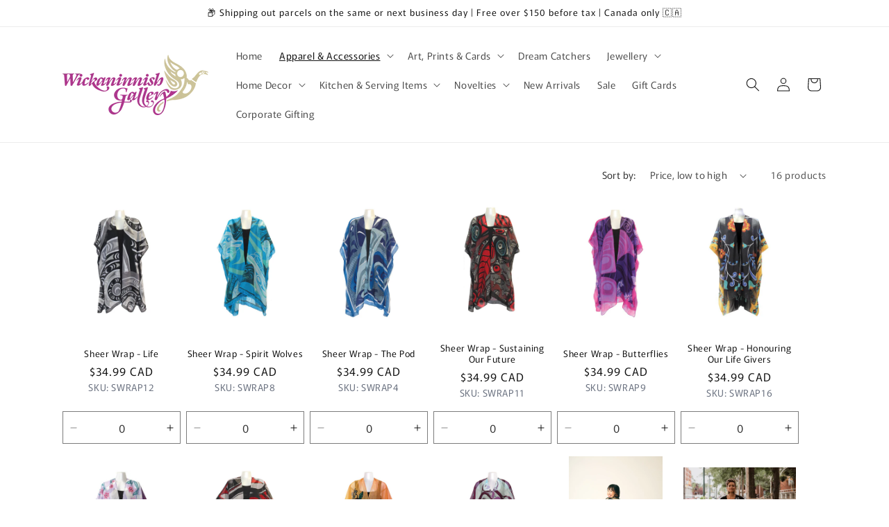

--- FILE ---
content_type: text/html; charset=utf-8
request_url: https://wickaninnishgallery.com/collections/fashion-wraps-capes
body_size: 35855
content:
<!doctype html>
<html class="js" lang="en">
  <head>
    <meta charset="utf-8">
    <meta http-equiv="X-UA-Compatible" content="IE=edge">
    <meta name="viewport" content="width=device-width,initial-scale=1">
    <meta name="theme-color" content="">
    <link rel="canonical" href="https://wickaninnishgallery.com/collections/fashion-wraps-capes"><link rel="icon" type="image/png" href="//wickaninnishgallery.com/cdn/shop/files/image_16_7d901f34-808b-49c3-9bf5-0a949aef5729.png?crop=center&height=32&v=1762475726&width=32"><link rel="preconnect" href="https://fonts.shopifycdn.com" crossorigin><title>
      Fashion Wraps &amp; Capes
 &ndash; Wickaninnish Gallery</title>

    

    

<meta property="og:site_name" content="Wickaninnish Gallery">
<meta property="og:url" content="https://wickaninnishgallery.com/collections/fashion-wraps-capes">
<meta property="og:title" content="Fashion Wraps &amp; Capes">
<meta property="og:type" content="website">
<meta property="og:description" content="Discover Indigenous art and gifts at Wickaninnish Gallery. Featuring sterling sIlver Jewellery, hand-carved wood plaques, moccasins, and unique home decor celebrating Indigenous culture and artistry."><meta property="og:image" content="http://wickaninnishgallery.com/cdn/shop/collections/MINITIPISPRINGSUMMER2023TUNDRA_1024x1024_076fdad7-35a4-4b20-8ea8-80359bec50f5.webp?v=1685391338">
  <meta property="og:image:secure_url" content="https://wickaninnishgallery.com/cdn/shop/collections/MINITIPISPRINGSUMMER2023TUNDRA_1024x1024_076fdad7-35a4-4b20-8ea8-80359bec50f5.webp?v=1685391338">
  <meta property="og:image:width" content="780">
  <meta property="og:image:height" content="780"><meta name="twitter:card" content="summary_large_image">
<meta name="twitter:title" content="Fashion Wraps &amp; Capes">
<meta name="twitter:description" content="Discover Indigenous art and gifts at Wickaninnish Gallery. Featuring sterling sIlver Jewellery, hand-carved wood plaques, moccasins, and unique home decor celebrating Indigenous culture and artistry.">


    <script src="//wickaninnishgallery.com/cdn/shop/t/21/assets/constants.js?v=132983761750457495441762300720" defer="defer"></script>
    <script src="//wickaninnishgallery.com/cdn/shop/t/21/assets/pubsub.js?v=25310214064522200911762300720" defer="defer"></script>
    <script src="//wickaninnishgallery.com/cdn/shop/t/21/assets/global.js?v=7301445359237545521762300720" defer="defer"></script>
    <script src="//wickaninnishgallery.com/cdn/shop/t/21/assets/details-disclosure.js?v=13653116266235556501762300720" defer="defer"></script>
    <script src="//wickaninnishgallery.com/cdn/shop/t/21/assets/details-modal.js?v=25581673532751508451762300720" defer="defer"></script>
    <script src="//wickaninnishgallery.com/cdn/shop/t/21/assets/search-form.js?v=133129549252120666541762300720" defer="defer"></script><script src="//wickaninnishgallery.com/cdn/shop/t/21/assets/animations.js?v=88693664871331136111762300720" defer="defer"></script><script>window.performance && window.performance.mark && window.performance.mark('shopify.content_for_header.start');</script><meta name="google-site-verification" content="j66IbNgQTiskJ9jzAxqVQ99qo1drx_fqot-yrdrdRws">
<meta name="facebook-domain-verification" content="vjrhm74m8pp2h285dejs2ldssdq4i9">
<meta id="shopify-digital-wallet" name="shopify-digital-wallet" content="/54182379699/digital_wallets/dialog">
<meta name="shopify-checkout-api-token" content="e7180a566fb7f810ebc466f83f07fd28">
<meta id="in-context-paypal-metadata" data-shop-id="54182379699" data-venmo-supported="false" data-environment="production" data-locale="en_US" data-paypal-v4="true" data-currency="CAD">
<link rel="alternate" type="application/atom+xml" title="Feed" href="/collections/fashion-wraps-capes.atom" />
<link rel="alternate" type="application/json+oembed" href="https://wickaninnishgallery.com/collections/fashion-wraps-capes.oembed">
<script async="async" src="/checkouts/internal/preloads.js?locale=en-CA"></script>
<link rel="preconnect" href="https://shop.app" crossorigin="anonymous">
<script async="async" src="https://shop.app/checkouts/internal/preloads.js?locale=en-CA&shop_id=54182379699" crossorigin="anonymous"></script>
<script id="apple-pay-shop-capabilities" type="application/json">{"shopId":54182379699,"countryCode":"CA","currencyCode":"CAD","merchantCapabilities":["supports3DS"],"merchantId":"gid:\/\/shopify\/Shop\/54182379699","merchantName":"Wickaninnish Gallery","requiredBillingContactFields":["postalAddress","email","phone"],"requiredShippingContactFields":["postalAddress","email","phone"],"shippingType":"shipping","supportedNetworks":["visa","masterCard","amex","discover","interac","jcb"],"total":{"type":"pending","label":"Wickaninnish Gallery","amount":"1.00"},"shopifyPaymentsEnabled":true,"supportsSubscriptions":true}</script>
<script id="shopify-features" type="application/json">{"accessToken":"e7180a566fb7f810ebc466f83f07fd28","betas":["rich-media-storefront-analytics"],"domain":"wickaninnishgallery.com","predictiveSearch":true,"shopId":54182379699,"locale":"en"}</script>
<script>var Shopify = Shopify || {};
Shopify.shop = "wickaninnish-gallery.myshopify.com";
Shopify.locale = "en";
Shopify.currency = {"active":"CAD","rate":"1.0"};
Shopify.country = "CA";
Shopify.theme = {"name":"Rise with SKU code added","id":154434404601,"schema_name":"Rise","schema_version":"15.4.0","theme_store_id":2738,"role":"main"};
Shopify.theme.handle = "null";
Shopify.theme.style = {"id":null,"handle":null};
Shopify.cdnHost = "wickaninnishgallery.com/cdn";
Shopify.routes = Shopify.routes || {};
Shopify.routes.root = "/";</script>
<script type="module">!function(o){(o.Shopify=o.Shopify||{}).modules=!0}(window);</script>
<script>!function(o){function n(){var o=[];function n(){o.push(Array.prototype.slice.apply(arguments))}return n.q=o,n}var t=o.Shopify=o.Shopify||{};t.loadFeatures=n(),t.autoloadFeatures=n()}(window);</script>
<script>
  window.ShopifyPay = window.ShopifyPay || {};
  window.ShopifyPay.apiHost = "shop.app\/pay";
  window.ShopifyPay.redirectState = null;
</script>
<script id="shop-js-analytics" type="application/json">{"pageType":"collection"}</script>
<script defer="defer" async type="module" src="//wickaninnishgallery.com/cdn/shopifycloud/shop-js/modules/v2/client.init-shop-cart-sync_BdyHc3Nr.en.esm.js"></script>
<script defer="defer" async type="module" src="//wickaninnishgallery.com/cdn/shopifycloud/shop-js/modules/v2/chunk.common_Daul8nwZ.esm.js"></script>
<script type="module">
  await import("//wickaninnishgallery.com/cdn/shopifycloud/shop-js/modules/v2/client.init-shop-cart-sync_BdyHc3Nr.en.esm.js");
await import("//wickaninnishgallery.com/cdn/shopifycloud/shop-js/modules/v2/chunk.common_Daul8nwZ.esm.js");

  window.Shopify.SignInWithShop?.initShopCartSync?.({"fedCMEnabled":true,"windoidEnabled":true});

</script>
<script>
  window.Shopify = window.Shopify || {};
  if (!window.Shopify.featureAssets) window.Shopify.featureAssets = {};
  window.Shopify.featureAssets['shop-js'] = {"shop-cart-sync":["modules/v2/client.shop-cart-sync_QYOiDySF.en.esm.js","modules/v2/chunk.common_Daul8nwZ.esm.js"],"init-fed-cm":["modules/v2/client.init-fed-cm_DchLp9rc.en.esm.js","modules/v2/chunk.common_Daul8nwZ.esm.js"],"shop-button":["modules/v2/client.shop-button_OV7bAJc5.en.esm.js","modules/v2/chunk.common_Daul8nwZ.esm.js"],"init-windoid":["modules/v2/client.init-windoid_DwxFKQ8e.en.esm.js","modules/v2/chunk.common_Daul8nwZ.esm.js"],"shop-cash-offers":["modules/v2/client.shop-cash-offers_DWtL6Bq3.en.esm.js","modules/v2/chunk.common_Daul8nwZ.esm.js","modules/v2/chunk.modal_CQq8HTM6.esm.js"],"shop-toast-manager":["modules/v2/client.shop-toast-manager_CX9r1SjA.en.esm.js","modules/v2/chunk.common_Daul8nwZ.esm.js"],"init-shop-email-lookup-coordinator":["modules/v2/client.init-shop-email-lookup-coordinator_UhKnw74l.en.esm.js","modules/v2/chunk.common_Daul8nwZ.esm.js"],"pay-button":["modules/v2/client.pay-button_DzxNnLDY.en.esm.js","modules/v2/chunk.common_Daul8nwZ.esm.js"],"avatar":["modules/v2/client.avatar_BTnouDA3.en.esm.js"],"init-shop-cart-sync":["modules/v2/client.init-shop-cart-sync_BdyHc3Nr.en.esm.js","modules/v2/chunk.common_Daul8nwZ.esm.js"],"shop-login-button":["modules/v2/client.shop-login-button_D8B466_1.en.esm.js","modules/v2/chunk.common_Daul8nwZ.esm.js","modules/v2/chunk.modal_CQq8HTM6.esm.js"],"init-customer-accounts-sign-up":["modules/v2/client.init-customer-accounts-sign-up_C8fpPm4i.en.esm.js","modules/v2/client.shop-login-button_D8B466_1.en.esm.js","modules/v2/chunk.common_Daul8nwZ.esm.js","modules/v2/chunk.modal_CQq8HTM6.esm.js"],"init-shop-for-new-customer-accounts":["modules/v2/client.init-shop-for-new-customer-accounts_CVTO0Ztu.en.esm.js","modules/v2/client.shop-login-button_D8B466_1.en.esm.js","modules/v2/chunk.common_Daul8nwZ.esm.js","modules/v2/chunk.modal_CQq8HTM6.esm.js"],"init-customer-accounts":["modules/v2/client.init-customer-accounts_dRgKMfrE.en.esm.js","modules/v2/client.shop-login-button_D8B466_1.en.esm.js","modules/v2/chunk.common_Daul8nwZ.esm.js","modules/v2/chunk.modal_CQq8HTM6.esm.js"],"shop-follow-button":["modules/v2/client.shop-follow-button_CkZpjEct.en.esm.js","modules/v2/chunk.common_Daul8nwZ.esm.js","modules/v2/chunk.modal_CQq8HTM6.esm.js"],"lead-capture":["modules/v2/client.lead-capture_BntHBhfp.en.esm.js","modules/v2/chunk.common_Daul8nwZ.esm.js","modules/v2/chunk.modal_CQq8HTM6.esm.js"],"checkout-modal":["modules/v2/client.checkout-modal_CfxcYbTm.en.esm.js","modules/v2/chunk.common_Daul8nwZ.esm.js","modules/v2/chunk.modal_CQq8HTM6.esm.js"],"shop-login":["modules/v2/client.shop-login_Da4GZ2H6.en.esm.js","modules/v2/chunk.common_Daul8nwZ.esm.js","modules/v2/chunk.modal_CQq8HTM6.esm.js"],"payment-terms":["modules/v2/client.payment-terms_MV4M3zvL.en.esm.js","modules/v2/chunk.common_Daul8nwZ.esm.js","modules/v2/chunk.modal_CQq8HTM6.esm.js"]};
</script>
<script id="__st">var __st={"a":54182379699,"offset":-28800,"reqid":"9ffa76ce-72a4-496a-88a5-741f94eaf2a0-1769000026","pageurl":"wickaninnishgallery.com\/collections\/fashion-wraps-capes","u":"a9397983ec3d","p":"collection","rtyp":"collection","rid":269712326835};</script>
<script>window.ShopifyPaypalV4VisibilityTracking = true;</script>
<script id="captcha-bootstrap">!function(){'use strict';const t='contact',e='account',n='new_comment',o=[[t,t],['blogs',n],['comments',n],[t,'customer']],c=[[e,'customer_login'],[e,'guest_login'],[e,'recover_customer_password'],[e,'create_customer']],r=t=>t.map((([t,e])=>`form[action*='/${t}']:not([data-nocaptcha='true']) input[name='form_type'][value='${e}']`)).join(','),a=t=>()=>t?[...document.querySelectorAll(t)].map((t=>t.form)):[];function s(){const t=[...o],e=r(t);return a(e)}const i='password',u='form_key',d=['recaptcha-v3-token','g-recaptcha-response','h-captcha-response',i],f=()=>{try{return window.sessionStorage}catch{return}},m='__shopify_v',_=t=>t.elements[u];function p(t,e,n=!1){try{const o=window.sessionStorage,c=JSON.parse(o.getItem(e)),{data:r}=function(t){const{data:e,action:n}=t;return t[m]||n?{data:e,action:n}:{data:t,action:n}}(c);for(const[e,n]of Object.entries(r))t.elements[e]&&(t.elements[e].value=n);n&&o.removeItem(e)}catch(o){console.error('form repopulation failed',{error:o})}}const l='form_type',E='cptcha';function T(t){t.dataset[E]=!0}const w=window,h=w.document,L='Shopify',v='ce_forms',y='captcha';let A=!1;((t,e)=>{const n=(g='f06e6c50-85a8-45c8-87d0-21a2b65856fe',I='https://cdn.shopify.com/shopifycloud/storefront-forms-hcaptcha/ce_storefront_forms_captcha_hcaptcha.v1.5.2.iife.js',D={infoText:'Protected by hCaptcha',privacyText:'Privacy',termsText:'Terms'},(t,e,n)=>{const o=w[L][v],c=o.bindForm;if(c)return c(t,g,e,D).then(n);var r;o.q.push([[t,g,e,D],n]),r=I,A||(h.body.append(Object.assign(h.createElement('script'),{id:'captcha-provider',async:!0,src:r})),A=!0)});var g,I,D;w[L]=w[L]||{},w[L][v]=w[L][v]||{},w[L][v].q=[],w[L][y]=w[L][y]||{},w[L][y].protect=function(t,e){n(t,void 0,e),T(t)},Object.freeze(w[L][y]),function(t,e,n,w,h,L){const[v,y,A,g]=function(t,e,n){const i=e?o:[],u=t?c:[],d=[...i,...u],f=r(d),m=r(i),_=r(d.filter((([t,e])=>n.includes(e))));return[a(f),a(m),a(_),s()]}(w,h,L),I=t=>{const e=t.target;return e instanceof HTMLFormElement?e:e&&e.form},D=t=>v().includes(t);t.addEventListener('submit',(t=>{const e=I(t);if(!e)return;const n=D(e)&&!e.dataset.hcaptchaBound&&!e.dataset.recaptchaBound,o=_(e),c=g().includes(e)&&(!o||!o.value);(n||c)&&t.preventDefault(),c&&!n&&(function(t){try{if(!f())return;!function(t){const e=f();if(!e)return;const n=_(t);if(!n)return;const o=n.value;o&&e.removeItem(o)}(t);const e=Array.from(Array(32),(()=>Math.random().toString(36)[2])).join('');!function(t,e){_(t)||t.append(Object.assign(document.createElement('input'),{type:'hidden',name:u})),t.elements[u].value=e}(t,e),function(t,e){const n=f();if(!n)return;const o=[...t.querySelectorAll(`input[type='${i}']`)].map((({name:t})=>t)),c=[...d,...o],r={};for(const[a,s]of new FormData(t).entries())c.includes(a)||(r[a]=s);n.setItem(e,JSON.stringify({[m]:1,action:t.action,data:r}))}(t,e)}catch(e){console.error('failed to persist form',e)}}(e),e.submit())}));const S=(t,e)=>{t&&!t.dataset[E]&&(n(t,e.some((e=>e===t))),T(t))};for(const o of['focusin','change'])t.addEventListener(o,(t=>{const e=I(t);D(e)&&S(e,y())}));const B=e.get('form_key'),M=e.get(l),P=B&&M;t.addEventListener('DOMContentLoaded',(()=>{const t=y();if(P)for(const e of t)e.elements[l].value===M&&p(e,B);[...new Set([...A(),...v().filter((t=>'true'===t.dataset.shopifyCaptcha))])].forEach((e=>S(e,t)))}))}(h,new URLSearchParams(w.location.search),n,t,e,['guest_login'])})(!0,!0)}();</script>
<script integrity="sha256-4kQ18oKyAcykRKYeNunJcIwy7WH5gtpwJnB7kiuLZ1E=" data-source-attribution="shopify.loadfeatures" defer="defer" src="//wickaninnishgallery.com/cdn/shopifycloud/storefront/assets/storefront/load_feature-a0a9edcb.js" crossorigin="anonymous"></script>
<script crossorigin="anonymous" defer="defer" src="//wickaninnishgallery.com/cdn/shopifycloud/storefront/assets/shopify_pay/storefront-65b4c6d7.js?v=20250812"></script>
<script data-source-attribution="shopify.dynamic_checkout.dynamic.init">var Shopify=Shopify||{};Shopify.PaymentButton=Shopify.PaymentButton||{isStorefrontPortableWallets:!0,init:function(){window.Shopify.PaymentButton.init=function(){};var t=document.createElement("script");t.src="https://wickaninnishgallery.com/cdn/shopifycloud/portable-wallets/latest/portable-wallets.en.js",t.type="module",document.head.appendChild(t)}};
</script>
<script data-source-attribution="shopify.dynamic_checkout.buyer_consent">
  function portableWalletsHideBuyerConsent(e){var t=document.getElementById("shopify-buyer-consent"),n=document.getElementById("shopify-subscription-policy-button");t&&n&&(t.classList.add("hidden"),t.setAttribute("aria-hidden","true"),n.removeEventListener("click",e))}function portableWalletsShowBuyerConsent(e){var t=document.getElementById("shopify-buyer-consent"),n=document.getElementById("shopify-subscription-policy-button");t&&n&&(t.classList.remove("hidden"),t.removeAttribute("aria-hidden"),n.addEventListener("click",e))}window.Shopify?.PaymentButton&&(window.Shopify.PaymentButton.hideBuyerConsent=portableWalletsHideBuyerConsent,window.Shopify.PaymentButton.showBuyerConsent=portableWalletsShowBuyerConsent);
</script>
<script data-source-attribution="shopify.dynamic_checkout.cart.bootstrap">document.addEventListener("DOMContentLoaded",(function(){function t(){return document.querySelector("shopify-accelerated-checkout-cart, shopify-accelerated-checkout")}if(t())Shopify.PaymentButton.init();else{new MutationObserver((function(e,n){t()&&(Shopify.PaymentButton.init(),n.disconnect())})).observe(document.body,{childList:!0,subtree:!0})}}));
</script>
<link id="shopify-accelerated-checkout-styles" rel="stylesheet" media="screen" href="https://wickaninnishgallery.com/cdn/shopifycloud/portable-wallets/latest/accelerated-checkout-backwards-compat.css" crossorigin="anonymous">
<style id="shopify-accelerated-checkout-cart">
        #shopify-buyer-consent {
  margin-top: 1em;
  display: inline-block;
  width: 100%;
}

#shopify-buyer-consent.hidden {
  display: none;
}

#shopify-subscription-policy-button {
  background: none;
  border: none;
  padding: 0;
  text-decoration: underline;
  font-size: inherit;
  cursor: pointer;
}

#shopify-subscription-policy-button::before {
  box-shadow: none;
}

      </style>
<script id="sections-script" data-sections="header" defer="defer" src="//wickaninnishgallery.com/cdn/shop/t/21/compiled_assets/scripts.js?v=6198"></script>
<script>window.performance && window.performance.mark && window.performance.mark('shopify.content_for_header.end');</script>


    <style data-shopify>
      @font-face {
  font-family: Murecho;
  font-weight: 400;
  font-style: normal;
  font-display: swap;
  src: url("//wickaninnishgallery.com/cdn/fonts/murecho/murecho_n4.48026a226f97b34dd378daf307ec4f9bcdf1dd4c.woff2") format("woff2"),
       url("//wickaninnishgallery.com/cdn/fonts/murecho/murecho_n4.62af42a5730130829855fc8b72500870b1c3928f.woff") format("woff");
}

      @font-face {
  font-family: Murecho;
  font-weight: 700;
  font-style: normal;
  font-display: swap;
  src: url("//wickaninnishgallery.com/cdn/fonts/murecho/murecho_n7.85aa37ea273eee5593712f2d3fa544d877fef839.woff2") format("woff2"),
       url("//wickaninnishgallery.com/cdn/fonts/murecho/murecho_n7.fdc74c3f8eb063037894d0a2144b94bc1eb95a6e.woff") format("woff");
}

      
      
      @font-face {
  font-family: Murecho;
  font-weight: 400;
  font-style: normal;
  font-display: swap;
  src: url("//wickaninnishgallery.com/cdn/fonts/murecho/murecho_n4.48026a226f97b34dd378daf307ec4f9bcdf1dd4c.woff2") format("woff2"),
       url("//wickaninnishgallery.com/cdn/fonts/murecho/murecho_n4.62af42a5730130829855fc8b72500870b1c3928f.woff") format("woff");
}


      
        :root,
        .color-scheme-1 {
          --color-background: 255,255,255;
        
          --gradient-background: #ffffff;
        

        

        --color-foreground: 18,18,18;
        --color-background-contrast: 191,191,191;
        --color-shadow: 18,18,18;
        --color-button: 18,18,18;
        --color-button-text: 255,255,255;
        --color-secondary-button: 255,255,255;
        --color-secondary-button-text: 18,18,18;
        --color-link: 18,18,18;
        --color-badge-foreground: 18,18,18;
        --color-badge-background: 255,255,255;
        --color-badge-border: 18,18,18;
        --payment-terms-background-color: rgb(255 255 255);
      }
      
        
        .color-scheme-2 {
          --color-background: 243,243,243;
        
          --gradient-background: #f3f3f3;
        

        

        --color-foreground: 18,18,18;
        --color-background-contrast: 179,179,179;
        --color-shadow: 18,18,18;
        --color-button: 18,18,18;
        --color-button-text: 243,243,243;
        --color-secondary-button: 243,243,243;
        --color-secondary-button-text: 18,18,18;
        --color-link: 18,18,18;
        --color-badge-foreground: 18,18,18;
        --color-badge-background: 243,243,243;
        --color-badge-border: 18,18,18;
        --payment-terms-background-color: rgb(243 243 243);
      }
      
        
        .color-scheme-3 {
          --color-background: 36,40,51;
        
          --gradient-background: #242833;
        

        

        --color-foreground: 255,255,255;
        --color-background-contrast: 47,52,66;
        --color-shadow: 18,18,18;
        --color-button: 255,255,255;
        --color-button-text: 0,0,0;
        --color-secondary-button: 36,40,51;
        --color-secondary-button-text: 255,255,255;
        --color-link: 255,255,255;
        --color-badge-foreground: 255,255,255;
        --color-badge-background: 36,40,51;
        --color-badge-border: 255,255,255;
        --payment-terms-background-color: rgb(36 40 51);
      }
      
        
        .color-scheme-4 {
          --color-background: 18,18,18;
        
          --gradient-background: #121212;
        

        

        --color-foreground: 255,255,255;
        --color-background-contrast: 146,146,146;
        --color-shadow: 18,18,18;
        --color-button: 255,255,255;
        --color-button-text: 18,18,18;
        --color-secondary-button: 18,18,18;
        --color-secondary-button-text: 255,255,255;
        --color-link: 255,255,255;
        --color-badge-foreground: 255,255,255;
        --color-badge-background: 18,18,18;
        --color-badge-border: 255,255,255;
        --payment-terms-background-color: rgb(18 18 18);
      }
      
        
        .color-scheme-5 {
          --color-background: 51,79,180;
        
          --gradient-background: #334fb4;
        

        

        --color-foreground: 255,255,255;
        --color-background-contrast: 23,35,81;
        --color-shadow: 18,18,18;
        --color-button: 255,255,255;
        --color-button-text: 51,79,180;
        --color-secondary-button: 51,79,180;
        --color-secondary-button-text: 255,255,255;
        --color-link: 255,255,255;
        --color-badge-foreground: 255,255,255;
        --color-badge-background: 51,79,180;
        --color-badge-border: 255,255,255;
        --payment-terms-background-color: rgb(51 79 180);
      }
      

      body, .color-scheme-1, .color-scheme-2, .color-scheme-3, .color-scheme-4, .color-scheme-5 {
        color: rgba(var(--color-foreground), 0.75);
        background-color: rgb(var(--color-background));
      }

      :root {
        --font-body-family: Murecho, sans-serif;
        --font-body-style: normal;
        --font-body-weight: 400;
        --font-body-weight-bold: 700;

        --font-heading-family: Murecho, sans-serif;
        --font-heading-style: normal;
        --font-heading-weight: 400;

        --font-body-scale: 1.0;
        --font-heading-scale: 1.0;

        --media-padding: px;
        --media-border-opacity: 0.05;
        --media-border-width: 1px;
        --media-radius: 0px;
        --media-shadow-opacity: 0.0;
        --media-shadow-horizontal-offset: 0px;
        --media-shadow-vertical-offset: 4px;
        --media-shadow-blur-radius: 5px;
        --media-shadow-visible: 0;

        --page-width: 120rem;
        --page-width-margin: 0rem;

        --product-card-image-padding: 0.4rem;
        --product-card-corner-radius: 0.0rem;
        --product-card-text-alignment: center;
        --product-card-border-width: 0.0rem;
        --product-card-border-opacity: 0.1;
        --product-card-shadow-opacity: 0.0;
        --product-card-shadow-visible: 0;
        --product-card-shadow-horizontal-offset: 0.0rem;
        --product-card-shadow-vertical-offset: 0.4rem;
        --product-card-shadow-blur-radius: 0.5rem;

        --collection-card-image-padding: 0.0rem;
        --collection-card-corner-radius: 0.0rem;
        --collection-card-text-alignment: left;
        --collection-card-border-width: 0.0rem;
        --collection-card-border-opacity: 0.1;
        --collection-card-shadow-opacity: 0.0;
        --collection-card-shadow-visible: 0;
        --collection-card-shadow-horizontal-offset: 0.0rem;
        --collection-card-shadow-vertical-offset: 0.4rem;
        --collection-card-shadow-blur-radius: 0.5rem;

        --blog-card-image-padding: 0.0rem;
        --blog-card-corner-radius: 0.0rem;
        --blog-card-text-alignment: left;
        --blog-card-border-width: 0.0rem;
        --blog-card-border-opacity: 0.1;
        --blog-card-shadow-opacity: 0.0;
        --blog-card-shadow-visible: 0;
        --blog-card-shadow-horizontal-offset: 0.0rem;
        --blog-card-shadow-vertical-offset: 0.4rem;
        --blog-card-shadow-blur-radius: 0.5rem;

        --badge-corner-radius: 4.0rem;

        --popup-border-width: 1px;
        --popup-border-opacity: 0.1;
        --popup-corner-radius: 0px;
        --popup-shadow-opacity: 0.05;
        --popup-shadow-horizontal-offset: 0px;
        --popup-shadow-vertical-offset: 4px;
        --popup-shadow-blur-radius: 5px;

        --drawer-border-width: 1px;
        --drawer-border-opacity: 0.1;
        --drawer-shadow-opacity: 0.0;
        --drawer-shadow-horizontal-offset: 0px;
        --drawer-shadow-vertical-offset: 4px;
        --drawer-shadow-blur-radius: 5px;

        --spacing-sections-desktop: 0px;
        --spacing-sections-mobile: 0px;

        --grid-desktop-vertical-spacing: 8px;
        --grid-desktop-horizontal-spacing: 8px;
        --grid-mobile-vertical-spacing: 4px;
        --grid-mobile-horizontal-spacing: 4px;

        --text-boxes-border-opacity: 0.1;
        --text-boxes-border-width: 0px;
        --text-boxes-radius: 0px;
        --text-boxes-shadow-opacity: 0.0;
        --text-boxes-shadow-visible: 0;
        --text-boxes-shadow-horizontal-offset: 0px;
        --text-boxes-shadow-vertical-offset: 4px;
        --text-boxes-shadow-blur-radius: 5px;

        --buttons-radius: 0px;
        --buttons-radius-outset: 0px;
        --buttons-border-width: 1px;
        --buttons-border-opacity: 1.0;
        --buttons-shadow-opacity: 0.0;
        --buttons-shadow-visible: 0;
        --buttons-shadow-horizontal-offset: 0px;
        --buttons-shadow-vertical-offset: 4px;
        --buttons-shadow-blur-radius: 5px;
        --buttons-border-offset: 0px;

        --inputs-radius: 0px;
        --inputs-border-width: 1px;
        --inputs-border-opacity: 0.55;
        --inputs-shadow-opacity: 0.0;
        --inputs-shadow-horizontal-offset: 0px;
        --inputs-margin-offset: 0px;
        --inputs-shadow-vertical-offset: 4px;
        --inputs-shadow-blur-radius: 5px;
        --inputs-radius-outset: 0px;

        --variant-pills-radius: 40px;
        --variant-pills-border-width: 1px;
        --variant-pills-border-opacity: 0.55;
        --variant-pills-shadow-opacity: 0.0;
        --variant-pills-shadow-horizontal-offset: 0px;
        --variant-pills-shadow-vertical-offset: 4px;
        --variant-pills-shadow-blur-radius: 5px;
      }

      *,
      *::before,
      *::after {
        box-sizing: inherit;
      }

      html {
        box-sizing: border-box;
        font-size: calc(var(--font-body-scale) * 62.5%);
        height: 100%;
      }

      body {
        display: grid;
        grid-template-rows: auto auto 1fr auto;
        grid-template-columns: 100%;
        min-height: 100%;
        margin: 0;
        font-size: 1.5rem;
        letter-spacing: 0.06rem;
        line-height: calc(1 + 0.8 / var(--font-body-scale));
        font-family: var(--font-body-family);
        font-style: var(--font-body-style);
        font-weight: var(--font-body-weight);
      }

      @media screen and (min-width: 750px) {
        body {
          font-size: 1.6rem;
        }
      }
    </style>

    <link href="//wickaninnishgallery.com/cdn/shop/t/21/assets/base.css?v=159841507637079171801762300720" rel="stylesheet" type="text/css" media="all" />
    <link rel="stylesheet" href="//wickaninnishgallery.com/cdn/shop/t/21/assets/component-cart-items.css?v=13033300910818915211762300720" media="print" onload="this.media='all'">
      <link rel="preload" as="font" href="//wickaninnishgallery.com/cdn/fonts/murecho/murecho_n4.48026a226f97b34dd378daf307ec4f9bcdf1dd4c.woff2" type="font/woff2" crossorigin>
      

      <link rel="preload" as="font" href="//wickaninnishgallery.com/cdn/fonts/murecho/murecho_n4.48026a226f97b34dd378daf307ec4f9bcdf1dd4c.woff2" type="font/woff2" crossorigin>
      
<link
        rel="stylesheet"
        href="//wickaninnishgallery.com/cdn/shop/t/21/assets/component-predictive-search.css?v=118923337488134913561762300720"
        media="print"
        onload="this.media='all'"
      ><script>
      if (Shopify.designMode) {
        document.documentElement.classList.add('shopify-design-mode');
      }
    </script>
  <link href="https://monorail-edge.shopifysvc.com" rel="dns-prefetch">
<script>(function(){if ("sendBeacon" in navigator && "performance" in window) {try {var session_token_from_headers = performance.getEntriesByType('navigation')[0].serverTiming.find(x => x.name == '_s').description;} catch {var session_token_from_headers = undefined;}var session_cookie_matches = document.cookie.match(/_shopify_s=([^;]*)/);var session_token_from_cookie = session_cookie_matches && session_cookie_matches.length === 2 ? session_cookie_matches[1] : "";var session_token = session_token_from_headers || session_token_from_cookie || "";function handle_abandonment_event(e) {var entries = performance.getEntries().filter(function(entry) {return /monorail-edge.shopifysvc.com/.test(entry.name);});if (!window.abandonment_tracked && entries.length === 0) {window.abandonment_tracked = true;var currentMs = Date.now();var navigation_start = performance.timing.navigationStart;var payload = {shop_id: 54182379699,url: window.location.href,navigation_start,duration: currentMs - navigation_start,session_token,page_type: "collection"};window.navigator.sendBeacon("https://monorail-edge.shopifysvc.com/v1/produce", JSON.stringify({schema_id: "online_store_buyer_site_abandonment/1.1",payload: payload,metadata: {event_created_at_ms: currentMs,event_sent_at_ms: currentMs}}));}}window.addEventListener('pagehide', handle_abandonment_event);}}());</script>
<script id="web-pixels-manager-setup">(function e(e,d,r,n,o){if(void 0===o&&(o={}),!Boolean(null===(a=null===(i=window.Shopify)||void 0===i?void 0:i.analytics)||void 0===a?void 0:a.replayQueue)){var i,a;window.Shopify=window.Shopify||{};var t=window.Shopify;t.analytics=t.analytics||{};var s=t.analytics;s.replayQueue=[],s.publish=function(e,d,r){return s.replayQueue.push([e,d,r]),!0};try{self.performance.mark("wpm:start")}catch(e){}var l=function(){var e={modern:/Edge?\/(1{2}[4-9]|1[2-9]\d|[2-9]\d{2}|\d{4,})\.\d+(\.\d+|)|Firefox\/(1{2}[4-9]|1[2-9]\d|[2-9]\d{2}|\d{4,})\.\d+(\.\d+|)|Chrom(ium|e)\/(9{2}|\d{3,})\.\d+(\.\d+|)|(Maci|X1{2}).+ Version\/(15\.\d+|(1[6-9]|[2-9]\d|\d{3,})\.\d+)([,.]\d+|)( \(\w+\)|)( Mobile\/\w+|) Safari\/|Chrome.+OPR\/(9{2}|\d{3,})\.\d+\.\d+|(CPU[ +]OS|iPhone[ +]OS|CPU[ +]iPhone|CPU IPhone OS|CPU iPad OS)[ +]+(15[._]\d+|(1[6-9]|[2-9]\d|\d{3,})[._]\d+)([._]\d+|)|Android:?[ /-](13[3-9]|1[4-9]\d|[2-9]\d{2}|\d{4,})(\.\d+|)(\.\d+|)|Android.+Firefox\/(13[5-9]|1[4-9]\d|[2-9]\d{2}|\d{4,})\.\d+(\.\d+|)|Android.+Chrom(ium|e)\/(13[3-9]|1[4-9]\d|[2-9]\d{2}|\d{4,})\.\d+(\.\d+|)|SamsungBrowser\/([2-9]\d|\d{3,})\.\d+/,legacy:/Edge?\/(1[6-9]|[2-9]\d|\d{3,})\.\d+(\.\d+|)|Firefox\/(5[4-9]|[6-9]\d|\d{3,})\.\d+(\.\d+|)|Chrom(ium|e)\/(5[1-9]|[6-9]\d|\d{3,})\.\d+(\.\d+|)([\d.]+$|.*Safari\/(?![\d.]+ Edge\/[\d.]+$))|(Maci|X1{2}).+ Version\/(10\.\d+|(1[1-9]|[2-9]\d|\d{3,})\.\d+)([,.]\d+|)( \(\w+\)|)( Mobile\/\w+|) Safari\/|Chrome.+OPR\/(3[89]|[4-9]\d|\d{3,})\.\d+\.\d+|(CPU[ +]OS|iPhone[ +]OS|CPU[ +]iPhone|CPU IPhone OS|CPU iPad OS)[ +]+(10[._]\d+|(1[1-9]|[2-9]\d|\d{3,})[._]\d+)([._]\d+|)|Android:?[ /-](13[3-9]|1[4-9]\d|[2-9]\d{2}|\d{4,})(\.\d+|)(\.\d+|)|Mobile Safari.+OPR\/([89]\d|\d{3,})\.\d+\.\d+|Android.+Firefox\/(13[5-9]|1[4-9]\d|[2-9]\d{2}|\d{4,})\.\d+(\.\d+|)|Android.+Chrom(ium|e)\/(13[3-9]|1[4-9]\d|[2-9]\d{2}|\d{4,})\.\d+(\.\d+|)|Android.+(UC? ?Browser|UCWEB|U3)[ /]?(15\.([5-9]|\d{2,})|(1[6-9]|[2-9]\d|\d{3,})\.\d+)\.\d+|SamsungBrowser\/(5\.\d+|([6-9]|\d{2,})\.\d+)|Android.+MQ{2}Browser\/(14(\.(9|\d{2,})|)|(1[5-9]|[2-9]\d|\d{3,})(\.\d+|))(\.\d+|)|K[Aa][Ii]OS\/(3\.\d+|([4-9]|\d{2,})\.\d+)(\.\d+|)/},d=e.modern,r=e.legacy,n=navigator.userAgent;return n.match(d)?"modern":n.match(r)?"legacy":"unknown"}(),u="modern"===l?"modern":"legacy",c=(null!=n?n:{modern:"",legacy:""})[u],f=function(e){return[e.baseUrl,"/wpm","/b",e.hashVersion,"modern"===e.buildTarget?"m":"l",".js"].join("")}({baseUrl:d,hashVersion:r,buildTarget:u}),m=function(e){var d=e.version,r=e.bundleTarget,n=e.surface,o=e.pageUrl,i=e.monorailEndpoint;return{emit:function(e){var a=e.status,t=e.errorMsg,s=(new Date).getTime(),l=JSON.stringify({metadata:{event_sent_at_ms:s},events:[{schema_id:"web_pixels_manager_load/3.1",payload:{version:d,bundle_target:r,page_url:o,status:a,surface:n,error_msg:t},metadata:{event_created_at_ms:s}}]});if(!i)return console&&console.warn&&console.warn("[Web Pixels Manager] No Monorail endpoint provided, skipping logging."),!1;try{return self.navigator.sendBeacon.bind(self.navigator)(i,l)}catch(e){}var u=new XMLHttpRequest;try{return u.open("POST",i,!0),u.setRequestHeader("Content-Type","text/plain"),u.send(l),!0}catch(e){return console&&console.warn&&console.warn("[Web Pixels Manager] Got an unhandled error while logging to Monorail."),!1}}}}({version:r,bundleTarget:l,surface:e.surface,pageUrl:self.location.href,monorailEndpoint:e.monorailEndpoint});try{o.browserTarget=l,function(e){var d=e.src,r=e.async,n=void 0===r||r,o=e.onload,i=e.onerror,a=e.sri,t=e.scriptDataAttributes,s=void 0===t?{}:t,l=document.createElement("script"),u=document.querySelector("head"),c=document.querySelector("body");if(l.async=n,l.src=d,a&&(l.integrity=a,l.crossOrigin="anonymous"),s)for(var f in s)if(Object.prototype.hasOwnProperty.call(s,f))try{l.dataset[f]=s[f]}catch(e){}if(o&&l.addEventListener("load",o),i&&l.addEventListener("error",i),u)u.appendChild(l);else{if(!c)throw new Error("Did not find a head or body element to append the script");c.appendChild(l)}}({src:f,async:!0,onload:function(){if(!function(){var e,d;return Boolean(null===(d=null===(e=window.Shopify)||void 0===e?void 0:e.analytics)||void 0===d?void 0:d.initialized)}()){var d=window.webPixelsManager.init(e)||void 0;if(d){var r=window.Shopify.analytics;r.replayQueue.forEach((function(e){var r=e[0],n=e[1],o=e[2];d.publishCustomEvent(r,n,o)})),r.replayQueue=[],r.publish=d.publishCustomEvent,r.visitor=d.visitor,r.initialized=!0}}},onerror:function(){return m.emit({status:"failed",errorMsg:"".concat(f," has failed to load")})},sri:function(e){var d=/^sha384-[A-Za-z0-9+/=]+$/;return"string"==typeof e&&d.test(e)}(c)?c:"",scriptDataAttributes:o}),m.emit({status:"loading"})}catch(e){m.emit({status:"failed",errorMsg:(null==e?void 0:e.message)||"Unknown error"})}}})({shopId: 54182379699,storefrontBaseUrl: "https://wickaninnishgallery.com",extensionsBaseUrl: "https://extensions.shopifycdn.com/cdn/shopifycloud/web-pixels-manager",monorailEndpoint: "https://monorail-edge.shopifysvc.com/unstable/produce_batch",surface: "storefront-renderer",enabledBetaFlags: ["2dca8a86"],webPixelsConfigList: [{"id":"513081593","configuration":"{\"config\":\"{\\\"pixel_id\\\":\\\"G-5EMM7CL9L0\\\",\\\"target_country\\\":\\\"CA\\\",\\\"gtag_events\\\":[{\\\"type\\\":\\\"search\\\",\\\"action_label\\\":[\\\"G-5EMM7CL9L0\\\",\\\"AW-11175752489\\\/uz_4CNnB-J4YEKnmgdEp\\\"]},{\\\"type\\\":\\\"begin_checkout\\\",\\\"action_label\\\":[\\\"G-5EMM7CL9L0\\\",\\\"AW-11175752489\\\/XYAWCN_B-J4YEKnmgdEp\\\"]},{\\\"type\\\":\\\"view_item\\\",\\\"action_label\\\":[\\\"G-5EMM7CL9L0\\\",\\\"AW-11175752489\\\/IfIkCNbB-J4YEKnmgdEp\\\",\\\"MC-XZ0Q0EDWTL\\\"]},{\\\"type\\\":\\\"purchase\\\",\\\"action_label\\\":[\\\"G-5EMM7CL9L0\\\",\\\"AW-11175752489\\\/zJm0CNDB-J4YEKnmgdEp\\\",\\\"MC-XZ0Q0EDWTL\\\"]},{\\\"type\\\":\\\"page_view\\\",\\\"action_label\\\":[\\\"G-5EMM7CL9L0\\\",\\\"AW-11175752489\\\/Pb5tCNPB-J4YEKnmgdEp\\\",\\\"MC-XZ0Q0EDWTL\\\"]},{\\\"type\\\":\\\"add_payment_info\\\",\\\"action_label\\\":[\\\"G-5EMM7CL9L0\\\",\\\"AW-11175752489\\\/_vGXCOLB-J4YEKnmgdEp\\\"]},{\\\"type\\\":\\\"add_to_cart\\\",\\\"action_label\\\":[\\\"G-5EMM7CL9L0\\\",\\\"AW-11175752489\\\/UVzZCNzB-J4YEKnmgdEp\\\"]}],\\\"enable_monitoring_mode\\\":false}\"}","eventPayloadVersion":"v1","runtimeContext":"OPEN","scriptVersion":"b2a88bafab3e21179ed38636efcd8a93","type":"APP","apiClientId":1780363,"privacyPurposes":[],"dataSharingAdjustments":{"protectedCustomerApprovalScopes":["read_customer_address","read_customer_email","read_customer_name","read_customer_personal_data","read_customer_phone"]}},{"id":"223117561","configuration":"{\"pixel_id\":\"761480596167335\",\"pixel_type\":\"facebook_pixel\",\"metaapp_system_user_token\":\"-\"}","eventPayloadVersion":"v1","runtimeContext":"OPEN","scriptVersion":"ca16bc87fe92b6042fbaa3acc2fbdaa6","type":"APP","apiClientId":2329312,"privacyPurposes":["ANALYTICS","MARKETING","SALE_OF_DATA"],"dataSharingAdjustments":{"protectedCustomerApprovalScopes":["read_customer_address","read_customer_email","read_customer_name","read_customer_personal_data","read_customer_phone"]}},{"id":"48333049","eventPayloadVersion":"1","runtimeContext":"LAX","scriptVersion":"1","type":"CUSTOM","privacyPurposes":["ANALYTICS","MARKETING","SALE_OF_DATA"],"name":"Directory"},{"id":"shopify-app-pixel","configuration":"{}","eventPayloadVersion":"v1","runtimeContext":"STRICT","scriptVersion":"0450","apiClientId":"shopify-pixel","type":"APP","privacyPurposes":["ANALYTICS","MARKETING"]},{"id":"shopify-custom-pixel","eventPayloadVersion":"v1","runtimeContext":"LAX","scriptVersion":"0450","apiClientId":"shopify-pixel","type":"CUSTOM","privacyPurposes":["ANALYTICS","MARKETING"]}],isMerchantRequest: false,initData: {"shop":{"name":"Wickaninnish Gallery","paymentSettings":{"currencyCode":"CAD"},"myshopifyDomain":"wickaninnish-gallery.myshopify.com","countryCode":"CA","storefrontUrl":"https:\/\/wickaninnishgallery.com"},"customer":null,"cart":null,"checkout":null,"productVariants":[],"purchasingCompany":null},},"https://wickaninnishgallery.com/cdn","fcfee988w5aeb613cpc8e4bc33m6693e112",{"modern":"","legacy":""},{"shopId":"54182379699","storefrontBaseUrl":"https:\/\/wickaninnishgallery.com","extensionBaseUrl":"https:\/\/extensions.shopifycdn.com\/cdn\/shopifycloud\/web-pixels-manager","surface":"storefront-renderer","enabledBetaFlags":"[\"2dca8a86\"]","isMerchantRequest":"false","hashVersion":"fcfee988w5aeb613cpc8e4bc33m6693e112","publish":"custom","events":"[[\"page_viewed\",{}],[\"collection_viewed\",{\"collection\":{\"id\":\"269712326835\",\"title\":\"Fashion Wraps \u0026 Capes\",\"productVariants\":[{\"price\":{\"amount\":34.99,\"currencyCode\":\"CAD\"},\"product\":{\"title\":\"Sheer Wrap - Life\",\"vendor\":\"Native Northwest\",\"id\":\"6786227503283\",\"untranslatedTitle\":\"Sheer Wrap - Life\",\"url\":\"\/products\/life-sheer-wrap\",\"type\":\"Apparel \u0026 Accessories\"},\"id\":\"40140046663859\",\"image\":{\"src\":\"\/\/wickaninnishgallery.com\/cdn\/shop\/files\/media__32387.jpg?v=1762292305\"},\"sku\":\"SWRAP12\",\"title\":\"Default Title\",\"untranslatedTitle\":\"Default Title\"},{\"price\":{\"amount\":34.99,\"currencyCode\":\"CAD\"},\"product\":{\"title\":\"Sheer Wrap - Spirit Wolves\",\"vendor\":\"Native Northwest\",\"id\":\"6786241429683\",\"untranslatedTitle\":\"Sheer Wrap - Spirit Wolves\",\"url\":\"\/products\/spirit-wolves-sheer-wrap\",\"type\":\"Apparel \u0026 Accessories\"},\"id\":\"40140084412595\",\"image\":{\"src\":\"\/\/wickaninnishgallery.com\/cdn\/shop\/files\/media__65338.jpg?v=1762292671\"},\"sku\":\"SWRAP8\",\"title\":\"Default Title\",\"untranslatedTitle\":\"Default Title\"},{\"price\":{\"amount\":34.99,\"currencyCode\":\"CAD\"},\"product\":{\"title\":\"Sheer Wrap - The Pod\",\"vendor\":\"Native Northwest\",\"id\":\"6786242052275\",\"untranslatedTitle\":\"Sheer Wrap - The Pod\",\"url\":\"\/products\/the-pod-sheer-wrap\",\"type\":\"Apparel \u0026 Accessories\"},\"id\":\"40140087460019\",\"image\":{\"src\":\"\/\/wickaninnishgallery.com\/cdn\/shop\/files\/media__59472.jpg?v=1762292550\"},\"sku\":\"SWRAP4\",\"title\":\"Default Title\",\"untranslatedTitle\":\"Default Title\"},{\"price\":{\"amount\":34.99,\"currencyCode\":\"CAD\"},\"product\":{\"title\":\"Sheer Wrap - Sustaining Our Future\",\"vendor\":\"Native Northwest\",\"id\":\"6786241921203\",\"untranslatedTitle\":\"Sheer Wrap - Sustaining Our Future\",\"url\":\"\/products\/sustaining-future-sheer-wrap\",\"type\":\"Apparel \u0026 Accessories\"},\"id\":\"40140087165107\",\"image\":{\"src\":\"\/\/wickaninnishgallery.com\/cdn\/shop\/files\/media__67696.jpg?v=1762292225\"},\"sku\":\"SWRAP11\",\"title\":\"Default Title\",\"untranslatedTitle\":\"Default Title\"},{\"price\":{\"amount\":34.99,\"currencyCode\":\"CAD\"},\"product\":{\"title\":\"Sheer Wrap - Butterflies\",\"vendor\":\"Native Northwest\",\"id\":\"6786212561075\",\"untranslatedTitle\":\"Sheer Wrap - Butterflies\",\"url\":\"\/products\/butterflies-sheer-wrap\",\"type\":\"Apparel \u0026 Accessories\"},\"id\":\"40140011569331\",\"image\":{\"src\":\"\/\/wickaninnishgallery.com\/cdn\/shop\/files\/media__27658.jpg?v=1762292604\"},\"sku\":\"SWRAP9\",\"title\":\"Default Title\",\"untranslatedTitle\":\"Default Title\"},{\"price\":{\"amount\":34.99,\"currencyCode\":\"CAD\"},\"product\":{\"title\":\"Sheer Wrap - Honouring Our Life Givers\",\"vendor\":\"Native Northwest\",\"id\":\"6786223046835\",\"untranslatedTitle\":\"Sheer Wrap - Honouring Our Life Givers\",\"url\":\"\/products\/honouring-our-life-givers-sheer-wrap\",\"type\":\"Apparel \u0026 Accessories\"},\"id\":\"40140034212019\",\"image\":{\"src\":\"\/\/wickaninnishgallery.com\/cdn\/shop\/files\/Untitleddesign.png?v=1762291761\"},\"sku\":\"SWRAP16\",\"title\":\"Default Title\",\"untranslatedTitle\":\"Default Title\"},{\"price\":{\"amount\":34.99,\"currencyCode\":\"CAD\"},\"product\":{\"title\":\"Sheer Wrap - Purple Hummingbirds\",\"vendor\":\"Native Northwest\",\"id\":\"6786236743859\",\"untranslatedTitle\":\"Sheer Wrap - Purple Hummingbirds\",\"url\":\"\/products\/salish-weaving-sheer-wrap\",\"type\":\"Apparel \u0026 Accessories\"},\"id\":\"40140074549427\",\"image\":{\"src\":\"\/\/wickaninnishgallery.com\/cdn\/shop\/files\/Untitleddesign_0f95b057-ebf7-4f9c-9e11-fc50b9fae152.png?v=1762292103\"},\"sku\":\"SWRAP17\",\"title\":\"Default Title\",\"untranslatedTitle\":\"Default Title\"},{\"price\":{\"amount\":34.99,\"currencyCode\":\"CAD\"},\"product\":{\"title\":\"Sheer Wrap - Sgaan (Whale)\",\"vendor\":\"Native Northwest\",\"id\":\"6786237857971\",\"untranslatedTitle\":\"Sheer Wrap - Sgaan (Whale)\",\"url\":\"\/products\/sgaan-whale-sheer-wrap\",\"type\":\"Apparel \u0026 Accessories\"},\"id\":\"40140077760691\",\"image\":{\"src\":\"\/\/wickaninnishgallery.com\/cdn\/shop\/files\/media__55638.jpg?v=1762292390\"},\"sku\":\"SWRAP10\",\"title\":\"Default Title\",\"untranslatedTitle\":\"Default Title\"},{\"price\":{\"amount\":34.99,\"currencyCode\":\"CAD\"},\"product\":{\"title\":\"Sheer Wrap - Horse (Bebezhigooganzhii)\",\"vendor\":\"Native Northwest\",\"id\":\"8842684268793\",\"untranslatedTitle\":\"Sheer Wrap - Horse (Bebezhigooganzhii)\",\"url\":\"\/products\/sheer-wrap-horse-bebezhigooganzhii\",\"type\":\"Apparel \u0026 Accessories\"},\"id\":\"46553363710201\",\"image\":{\"src\":\"\/\/wickaninnishgallery.com\/cdn\/shop\/files\/media__72168.jpg?v=1749685586\"},\"sku\":\"SWRAP21\",\"title\":\"Default Title\",\"untranslatedTitle\":\"Default Title\"},{\"price\":{\"amount\":34.99,\"currencyCode\":\"CAD\"},\"product\":{\"title\":\"Sheer Wrap - Swimming into Consciousness\",\"vendor\":\"Native Northwest\",\"id\":\"8842683449593\",\"untranslatedTitle\":\"Sheer Wrap - Swimming into Consciousness\",\"url\":\"\/products\/sheer-wrap-swimming-into-consciousness\",\"type\":\"Apparel \u0026 Accessories\"},\"id\":\"46553359778041\",\"image\":{\"src\":\"\/\/wickaninnishgallery.com\/cdn\/shop\/files\/media__66697.jpg?v=1749685332\"},\"sku\":\"SWRAP20\",\"title\":\"Default Title\",\"untranslatedTitle\":\"Default Title\"},{\"price\":{\"amount\":133.99,\"currencyCode\":\"CAD\"},\"product\":{\"title\":\"Shawl - Wool Blend - Eco-friendly - Weaver\",\"vendor\":\"Mini Tipi\",\"id\":\"8543946899705\",\"untranslatedTitle\":\"Shawl - Wool Blend - Eco-friendly - Weaver\",\"url\":\"\/products\/shawl-wool-blend-eco-friendly-weaver\",\"type\":\"Apparel \u0026 Accessories\"},\"id\":\"45541570478329\",\"image\":{\"src\":\"\/\/wickaninnishgallery.com\/cdn\/shop\/files\/MINITIPIP-Studio5_1.webp?v=1727810335\"},\"sku\":\"MTES19\",\"title\":\"Default Title\",\"untranslatedTitle\":\"Default Title\"},{\"price\":{\"amount\":133.99,\"currencyCode\":\"CAD\"},\"product\":{\"title\":\"Shawl - Wool Blend - Eco-friendly - Thunderbird - Reversible\",\"vendor\":\"Mini Tipi\",\"id\":\"7830039658745\",\"untranslatedTitle\":\"Shawl - Wool Blend - Eco-friendly - Thunderbird - Reversible\",\"url\":\"\/products\/shawl-wool-blend-eco-friendly-thunderbird-reversible\",\"type\":\"Apparel \u0026 Accessories\"},\"id\":\"43500995936505\",\"image\":{\"src\":\"\/\/wickaninnishgallery.com\/cdn\/shop\/products\/image_d859bdda-da8c-46b2-8c9a-f3f661d47f21.webp?v=1668456507\"},\"sku\":\"MTES14\",\"title\":\"Default Title\",\"untranslatedTitle\":\"Default Title\"},{\"price\":{\"amount\":133.99,\"currencyCode\":\"CAD\"},\"product\":{\"title\":\"Shawl - Wool Blend - Eco-friendly - Fleurs - Reversible\",\"vendor\":\"Mini Tipi\",\"id\":\"7829996306681\",\"untranslatedTitle\":\"Shawl - Wool Blend - Eco-friendly - Fleurs - Reversible\",\"url\":\"\/products\/shawl-wool-blend-eco-friendly-fleurs-reversible\",\"type\":\"Apparel \u0026 Accessories\"},\"id\":\"43500972572921\",\"image\":{\"src\":\"\/\/wickaninnishgallery.com\/cdn\/shop\/products\/image_a83b5157-85bd-49db-a42b-cad2db1a8455.webp?v=1668455574\"},\"sku\":\"MTES12\",\"title\":\"Default Title\",\"untranslatedTitle\":\"Default Title\"},{\"price\":{\"amount\":133.99,\"currencyCode\":\"CAD\"},\"product\":{\"title\":\"Shawl - Wool Blend - Eco-friendly - Sand - Reversible\",\"vendor\":\"Mini Tipi\",\"id\":\"7830024388857\",\"untranslatedTitle\":\"Shawl - Wool Blend - Eco-friendly - Sand - Reversible\",\"url\":\"\/products\/shawl-wool-blend-eco-friendly-sand-reversible\",\"type\":\"Apparel \u0026 Accessories\"},\"id\":\"43500986564857\",\"image\":{\"src\":\"\/\/wickaninnishgallery.com\/cdn\/shop\/products\/image_784aa9fd-c095-481b-9927-deb49af411c9.webp?v=1668456338\"},\"sku\":\"MTES02\",\"title\":\"Default Title\",\"untranslatedTitle\":\"Default Title\"},{\"price\":{\"amount\":133.99,\"currencyCode\":\"CAD\"},\"product\":{\"title\":\"Shawl - Wool Blend - Eco-friendly - Tundra - Reversible\",\"vendor\":\"Mini Tipi\",\"id\":\"7923162874105\",\"untranslatedTitle\":\"Shawl - Wool Blend - Eco-friendly - Tundra - Reversible\",\"url\":\"\/products\/shawl-wool-blend-eco-friendly-tundra-reversible\",\"type\":\"Apparel \u0026 Accessories\"},\"id\":\"43828119470329\",\"image\":{\"src\":\"\/\/wickaninnishgallery.com\/cdn\/shop\/files\/MINITIPISPRINGSUMMER2023TUNDRA_1024x1024_076fdad7-35a4-4b20-8ea8-80359bec50f5.webp?v=1683579930\"},\"sku\":\"MTES18\",\"title\":\"Default Title\",\"untranslatedTitle\":\"Default Title\"},{\"price\":{\"amount\":133.99,\"currencyCode\":\"CAD\"},\"product\":{\"title\":\"Shawl - Wool Blend - Eco-friendly - Eclair\",\"vendor\":\"Mini Tipi\",\"id\":\"8582256558329\",\"untranslatedTitle\":\"Shawl - Wool Blend - Eco-friendly - Eclair\",\"url\":\"\/products\/shawl-wool-blend-eco-friendly\",\"type\":\"Apparel \u0026 Accessories\"},\"id\":\"45640224309497\",\"image\":{\"src\":\"\/\/wickaninnishgallery.com\/cdn\/shop\/files\/1EclairShawlMINITIPIFall20233.webp?v=1730396084\"},\"sku\":\"MTES20\",\"title\":\"Default Title\",\"untranslatedTitle\":\"Default Title\"}]}}]]"});</script><script>
  window.ShopifyAnalytics = window.ShopifyAnalytics || {};
  window.ShopifyAnalytics.meta = window.ShopifyAnalytics.meta || {};
  window.ShopifyAnalytics.meta.currency = 'CAD';
  var meta = {"products":[{"id":6786227503283,"gid":"gid:\/\/shopify\/Product\/6786227503283","vendor":"Native Northwest","type":"Apparel \u0026 Accessories","handle":"life-sheer-wrap","variants":[{"id":40140046663859,"price":3499,"name":"Sheer Wrap - Life","public_title":null,"sku":"SWRAP12"}],"remote":false},{"id":6786241429683,"gid":"gid:\/\/shopify\/Product\/6786241429683","vendor":"Native Northwest","type":"Apparel \u0026 Accessories","handle":"spirit-wolves-sheer-wrap","variants":[{"id":40140084412595,"price":3499,"name":"Sheer Wrap - Spirit Wolves","public_title":null,"sku":"SWRAP8"}],"remote":false},{"id":6786242052275,"gid":"gid:\/\/shopify\/Product\/6786242052275","vendor":"Native Northwest","type":"Apparel \u0026 Accessories","handle":"the-pod-sheer-wrap","variants":[{"id":40140087460019,"price":3499,"name":"Sheer Wrap - The Pod","public_title":null,"sku":"SWRAP4"}],"remote":false},{"id":6786241921203,"gid":"gid:\/\/shopify\/Product\/6786241921203","vendor":"Native Northwest","type":"Apparel \u0026 Accessories","handle":"sustaining-future-sheer-wrap","variants":[{"id":40140087165107,"price":3499,"name":"Sheer Wrap - Sustaining Our Future","public_title":null,"sku":"SWRAP11"}],"remote":false},{"id":6786212561075,"gid":"gid:\/\/shopify\/Product\/6786212561075","vendor":"Native Northwest","type":"Apparel \u0026 Accessories","handle":"butterflies-sheer-wrap","variants":[{"id":40140011569331,"price":3499,"name":"Sheer Wrap - Butterflies","public_title":null,"sku":"SWRAP9"}],"remote":false},{"id":6786223046835,"gid":"gid:\/\/shopify\/Product\/6786223046835","vendor":"Native Northwest","type":"Apparel \u0026 Accessories","handle":"honouring-our-life-givers-sheer-wrap","variants":[{"id":40140034212019,"price":3499,"name":"Sheer Wrap - Honouring Our Life Givers","public_title":null,"sku":"SWRAP16"}],"remote":false},{"id":6786236743859,"gid":"gid:\/\/shopify\/Product\/6786236743859","vendor":"Native Northwest","type":"Apparel \u0026 Accessories","handle":"salish-weaving-sheer-wrap","variants":[{"id":40140074549427,"price":3499,"name":"Sheer Wrap - Purple Hummingbirds","public_title":null,"sku":"SWRAP17"}],"remote":false},{"id":6786237857971,"gid":"gid:\/\/shopify\/Product\/6786237857971","vendor":"Native Northwest","type":"Apparel \u0026 Accessories","handle":"sgaan-whale-sheer-wrap","variants":[{"id":40140077760691,"price":3499,"name":"Sheer Wrap - Sgaan (Whale)","public_title":null,"sku":"SWRAP10"}],"remote":false},{"id":8842684268793,"gid":"gid:\/\/shopify\/Product\/8842684268793","vendor":"Native Northwest","type":"Apparel \u0026 Accessories","handle":"sheer-wrap-horse-bebezhigooganzhii","variants":[{"id":46553363710201,"price":3499,"name":"Sheer Wrap - Horse (Bebezhigooganzhii)","public_title":null,"sku":"SWRAP21"}],"remote":false},{"id":8842683449593,"gid":"gid:\/\/shopify\/Product\/8842683449593","vendor":"Native Northwest","type":"Apparel \u0026 Accessories","handle":"sheer-wrap-swimming-into-consciousness","variants":[{"id":46553359778041,"price":3499,"name":"Sheer Wrap - Swimming into Consciousness","public_title":null,"sku":"SWRAP20"}],"remote":false},{"id":8543946899705,"gid":"gid:\/\/shopify\/Product\/8543946899705","vendor":"Mini Tipi","type":"Apparel \u0026 Accessories","handle":"shawl-wool-blend-eco-friendly-weaver","variants":[{"id":45541570478329,"price":13399,"name":"Shawl - Wool Blend - Eco-friendly - Weaver","public_title":null,"sku":"MTES19"}],"remote":false},{"id":7830039658745,"gid":"gid:\/\/shopify\/Product\/7830039658745","vendor":"Mini Tipi","type":"Apparel \u0026 Accessories","handle":"shawl-wool-blend-eco-friendly-thunderbird-reversible","variants":[{"id":43500995936505,"price":13399,"name":"Shawl - Wool Blend - Eco-friendly - Thunderbird - Reversible","public_title":null,"sku":"MTES14"}],"remote":false},{"id":7829996306681,"gid":"gid:\/\/shopify\/Product\/7829996306681","vendor":"Mini Tipi","type":"Apparel \u0026 Accessories","handle":"shawl-wool-blend-eco-friendly-fleurs-reversible","variants":[{"id":43500972572921,"price":13399,"name":"Shawl - Wool Blend - Eco-friendly - Fleurs - Reversible","public_title":null,"sku":"MTES12"}],"remote":false},{"id":7830024388857,"gid":"gid:\/\/shopify\/Product\/7830024388857","vendor":"Mini Tipi","type":"Apparel \u0026 Accessories","handle":"shawl-wool-blend-eco-friendly-sand-reversible","variants":[{"id":43500986564857,"price":13399,"name":"Shawl - Wool Blend - Eco-friendly - Sand - Reversible","public_title":null,"sku":"MTES02"}],"remote":false},{"id":7923162874105,"gid":"gid:\/\/shopify\/Product\/7923162874105","vendor":"Mini Tipi","type":"Apparel \u0026 Accessories","handle":"shawl-wool-blend-eco-friendly-tundra-reversible","variants":[{"id":43828119470329,"price":13399,"name":"Shawl - Wool Blend - Eco-friendly - Tundra - Reversible","public_title":null,"sku":"MTES18"}],"remote":false},{"id":8582256558329,"gid":"gid:\/\/shopify\/Product\/8582256558329","vendor":"Mini Tipi","type":"Apparel \u0026 Accessories","handle":"shawl-wool-blend-eco-friendly","variants":[{"id":45640224309497,"price":13399,"name":"Shawl - Wool Blend - Eco-friendly - Eclair","public_title":null,"sku":"MTES20"}],"remote":false}],"page":{"pageType":"collection","resourceType":"collection","resourceId":269712326835,"requestId":"9ffa76ce-72a4-496a-88a5-741f94eaf2a0-1769000026"}};
  for (var attr in meta) {
    window.ShopifyAnalytics.meta[attr] = meta[attr];
  }
</script>
<script class="analytics">
  (function () {
    var customDocumentWrite = function(content) {
      var jquery = null;

      if (window.jQuery) {
        jquery = window.jQuery;
      } else if (window.Checkout && window.Checkout.$) {
        jquery = window.Checkout.$;
      }

      if (jquery) {
        jquery('body').append(content);
      }
    };

    var hasLoggedConversion = function(token) {
      if (token) {
        return document.cookie.indexOf('loggedConversion=' + token) !== -1;
      }
      return false;
    }

    var setCookieIfConversion = function(token) {
      if (token) {
        var twoMonthsFromNow = new Date(Date.now());
        twoMonthsFromNow.setMonth(twoMonthsFromNow.getMonth() + 2);

        document.cookie = 'loggedConversion=' + token + '; expires=' + twoMonthsFromNow;
      }
    }

    var trekkie = window.ShopifyAnalytics.lib = window.trekkie = window.trekkie || [];
    if (trekkie.integrations) {
      return;
    }
    trekkie.methods = [
      'identify',
      'page',
      'ready',
      'track',
      'trackForm',
      'trackLink'
    ];
    trekkie.factory = function(method) {
      return function() {
        var args = Array.prototype.slice.call(arguments);
        args.unshift(method);
        trekkie.push(args);
        return trekkie;
      };
    };
    for (var i = 0; i < trekkie.methods.length; i++) {
      var key = trekkie.methods[i];
      trekkie[key] = trekkie.factory(key);
    }
    trekkie.load = function(config) {
      trekkie.config = config || {};
      trekkie.config.initialDocumentCookie = document.cookie;
      var first = document.getElementsByTagName('script')[0];
      var script = document.createElement('script');
      script.type = 'text/javascript';
      script.onerror = function(e) {
        var scriptFallback = document.createElement('script');
        scriptFallback.type = 'text/javascript';
        scriptFallback.onerror = function(error) {
                var Monorail = {
      produce: function produce(monorailDomain, schemaId, payload) {
        var currentMs = new Date().getTime();
        var event = {
          schema_id: schemaId,
          payload: payload,
          metadata: {
            event_created_at_ms: currentMs,
            event_sent_at_ms: currentMs
          }
        };
        return Monorail.sendRequest("https://" + monorailDomain + "/v1/produce", JSON.stringify(event));
      },
      sendRequest: function sendRequest(endpointUrl, payload) {
        // Try the sendBeacon API
        if (window && window.navigator && typeof window.navigator.sendBeacon === 'function' && typeof window.Blob === 'function' && !Monorail.isIos12()) {
          var blobData = new window.Blob([payload], {
            type: 'text/plain'
          });

          if (window.navigator.sendBeacon(endpointUrl, blobData)) {
            return true;
          } // sendBeacon was not successful

        } // XHR beacon

        var xhr = new XMLHttpRequest();

        try {
          xhr.open('POST', endpointUrl);
          xhr.setRequestHeader('Content-Type', 'text/plain');
          xhr.send(payload);
        } catch (e) {
          console.log(e);
        }

        return false;
      },
      isIos12: function isIos12() {
        return window.navigator.userAgent.lastIndexOf('iPhone; CPU iPhone OS 12_') !== -1 || window.navigator.userAgent.lastIndexOf('iPad; CPU OS 12_') !== -1;
      }
    };
    Monorail.produce('monorail-edge.shopifysvc.com',
      'trekkie_storefront_load_errors/1.1',
      {shop_id: 54182379699,
      theme_id: 154434404601,
      app_name: "storefront",
      context_url: window.location.href,
      source_url: "//wickaninnishgallery.com/cdn/s/trekkie.storefront.cd680fe47e6c39ca5d5df5f0a32d569bc48c0f27.min.js"});

        };
        scriptFallback.async = true;
        scriptFallback.src = '//wickaninnishgallery.com/cdn/s/trekkie.storefront.cd680fe47e6c39ca5d5df5f0a32d569bc48c0f27.min.js';
        first.parentNode.insertBefore(scriptFallback, first);
      };
      script.async = true;
      script.src = '//wickaninnishgallery.com/cdn/s/trekkie.storefront.cd680fe47e6c39ca5d5df5f0a32d569bc48c0f27.min.js';
      first.parentNode.insertBefore(script, first);
    };
    trekkie.load(
      {"Trekkie":{"appName":"storefront","development":false,"defaultAttributes":{"shopId":54182379699,"isMerchantRequest":null,"themeId":154434404601,"themeCityHash":"14521872724149370637","contentLanguage":"en","currency":"CAD","eventMetadataId":"95905e27-54e3-429a-9045-f036b50b3543"},"isServerSideCookieWritingEnabled":true,"monorailRegion":"shop_domain","enabledBetaFlags":["65f19447"]},"Session Attribution":{},"S2S":{"facebookCapiEnabled":true,"source":"trekkie-storefront-renderer","apiClientId":580111}}
    );

    var loaded = false;
    trekkie.ready(function() {
      if (loaded) return;
      loaded = true;

      window.ShopifyAnalytics.lib = window.trekkie;

      var originalDocumentWrite = document.write;
      document.write = customDocumentWrite;
      try { window.ShopifyAnalytics.merchantGoogleAnalytics.call(this); } catch(error) {};
      document.write = originalDocumentWrite;

      window.ShopifyAnalytics.lib.page(null,{"pageType":"collection","resourceType":"collection","resourceId":269712326835,"requestId":"9ffa76ce-72a4-496a-88a5-741f94eaf2a0-1769000026","shopifyEmitted":true});

      var match = window.location.pathname.match(/checkouts\/(.+)\/(thank_you|post_purchase)/)
      var token = match? match[1]: undefined;
      if (!hasLoggedConversion(token)) {
        setCookieIfConversion(token);
        window.ShopifyAnalytics.lib.track("Viewed Product Category",{"currency":"CAD","category":"Collection: fashion-wraps-capes","collectionName":"fashion-wraps-capes","collectionId":269712326835,"nonInteraction":true},undefined,undefined,{"shopifyEmitted":true});
      }
    });


        var eventsListenerScript = document.createElement('script');
        eventsListenerScript.async = true;
        eventsListenerScript.src = "//wickaninnishgallery.com/cdn/shopifycloud/storefront/assets/shop_events_listener-3da45d37.js";
        document.getElementsByTagName('head')[0].appendChild(eventsListenerScript);

})();</script>
  <script>
  if (!window.ga || (window.ga && typeof window.ga !== 'function')) {
    window.ga = function ga() {
      (window.ga.q = window.ga.q || []).push(arguments);
      if (window.Shopify && window.Shopify.analytics && typeof window.Shopify.analytics.publish === 'function') {
        window.Shopify.analytics.publish("ga_stub_called", {}, {sendTo: "google_osp_migration"});
      }
      console.error("Shopify's Google Analytics stub called with:", Array.from(arguments), "\nSee https://help.shopify.com/manual/promoting-marketing/pixels/pixel-migration#google for more information.");
    };
    if (window.Shopify && window.Shopify.analytics && typeof window.Shopify.analytics.publish === 'function') {
      window.Shopify.analytics.publish("ga_stub_initialized", {}, {sendTo: "google_osp_migration"});
    }
  }
</script>
<script
  defer
  src="https://wickaninnishgallery.com/cdn/shopifycloud/perf-kit/shopify-perf-kit-3.0.4.min.js"
  data-application="storefront-renderer"
  data-shop-id="54182379699"
  data-render-region="gcp-us-central1"
  data-page-type="collection"
  data-theme-instance-id="154434404601"
  data-theme-name="Rise"
  data-theme-version="15.4.0"
  data-monorail-region="shop_domain"
  data-resource-timing-sampling-rate="10"
  data-shs="true"
  data-shs-beacon="true"
  data-shs-export-with-fetch="true"
  data-shs-logs-sample-rate="1"
  data-shs-beacon-endpoint="https://wickaninnishgallery.com/api/collect"
></script>
</head>

  <body class="gradient">
    <a class="skip-to-content-link button visually-hidden" href="#MainContent">
      Skip to content
    </a><!-- BEGIN sections: header-group -->
<div id="shopify-section-sections--20387374006521__announcement-bar" class="shopify-section shopify-section-group-header-group announcement-bar-section"><link href="//wickaninnishgallery.com/cdn/shop/t/21/assets/component-slideshow.css?v=17933591812325749411762300720" rel="stylesheet" type="text/css" media="all" />
<link href="//wickaninnishgallery.com/cdn/shop/t/21/assets/component-slider.css?v=14039311878856620671762300720" rel="stylesheet" type="text/css" media="all" />

  <link href="//wickaninnishgallery.com/cdn/shop/t/21/assets/component-list-social.css?v=35792976012981934991762300720" rel="stylesheet" type="text/css" media="all" />


<div
  class="utility-bar color-scheme-1 gradient utility-bar--bottom-border"
>
  <div class="page-width utility-bar__grid"><div
        class="announcement-bar"
        role="region"
        aria-label="Announcement"
        
      ><p class="announcement-bar__message h5">
            <span>📦 Shipping out parcels on the same or next business day | Free over $150 before tax | Canada only 🇨🇦</span></p></div><div class="localization-wrapper">
</div>
  </div>
</div>


</div><div id="shopify-section-sections--20387374006521__header" class="shopify-section shopify-section-group-header-group section-header"><link rel="stylesheet" href="//wickaninnishgallery.com/cdn/shop/t/21/assets/component-list-menu.css?v=151968516119678728991762300720" media="print" onload="this.media='all'">
<link rel="stylesheet" href="//wickaninnishgallery.com/cdn/shop/t/21/assets/component-search.css?v=165164710990765432851762300720" media="print" onload="this.media='all'">
<link rel="stylesheet" href="//wickaninnishgallery.com/cdn/shop/t/21/assets/component-menu-drawer.css?v=147478906057189667651762300720" media="print" onload="this.media='all'">
<link rel="stylesheet" href="//wickaninnishgallery.com/cdn/shop/t/21/assets/component-cart-notification.css?v=54116361853792938221762300720" media="print" onload="this.media='all'"><link rel="stylesheet" href="//wickaninnishgallery.com/cdn/shop/t/21/assets/component-price.css?v=47596247576480123001762300720" media="print" onload="this.media='all'"><style>
  header-drawer {
    justify-self: start;
    margin-left: -1.2rem;
  }@media screen and (min-width: 990px) {
      header-drawer {
        display: none;
      }
    }.menu-drawer-container {
    display: flex;
  }

  .list-menu {
    list-style: none;
    padding: 0;
    margin: 0;
  }

  .list-menu--inline {
    display: inline-flex;
    flex-wrap: wrap;
  }

  summary.list-menu__item {
    padding-right: 2.7rem;
  }

  .list-menu__item {
    display: flex;
    align-items: center;
    line-height: calc(1 + 0.3 / var(--font-body-scale));
  }

  .list-menu__item--link {
    text-decoration: none;
    padding-bottom: 1rem;
    padding-top: 1rem;
    line-height: calc(1 + 0.8 / var(--font-body-scale));
  }

  @media screen and (min-width: 750px) {
    .list-menu__item--link {
      padding-bottom: 0.5rem;
      padding-top: 0.5rem;
    }
  }
</style><style data-shopify>.header {
    padding: 10px 3rem 10px 3rem;
  }

  .section-header {
    position: sticky; /* This is for fixing a Safari z-index issue. PR #2147 */
    margin-bottom: 0px;
  }

  @media screen and (min-width: 750px) {
    .section-header {
      margin-bottom: 0px;
    }
  }

  @media screen and (min-width: 990px) {
    .header {
      padding-top: 20px;
      padding-bottom: 20px;
    }
  }</style><script src="//wickaninnishgallery.com/cdn/shop/t/21/assets/cart-notification.js?v=133508293167896966491762300720" defer="defer"></script>

<sticky-header data-sticky-type="on-scroll-up" class="header-wrapper color-scheme-1 gradient header-wrapper--border-bottom"><header class="header header--middle-left header--mobile-center page-width header--has-menu header--has-social header--has-account">

<header-drawer data-breakpoint="tablet">
  <details id="Details-menu-drawer-container" class="menu-drawer-container">
    <summary
      class="header__icon header__icon--menu header__icon--summary link focus-inset"
      aria-label="Menu"
    >
      <span><svg xmlns="http://www.w3.org/2000/svg" fill="none" class="icon icon-hamburger" viewBox="0 0 18 16"><path fill="currentColor" d="M1 .5a.5.5 0 1 0 0 1h15.71a.5.5 0 0 0 0-1zM.5 8a.5.5 0 0 1 .5-.5h15.71a.5.5 0 0 1 0 1H1A.5.5 0 0 1 .5 8m0 7a.5.5 0 0 1 .5-.5h15.71a.5.5 0 0 1 0 1H1a.5.5 0 0 1-.5-.5"/></svg>
<svg xmlns="http://www.w3.org/2000/svg" fill="none" class="icon icon-close" viewBox="0 0 18 17"><path fill="currentColor" d="M.865 15.978a.5.5 0 0 0 .707.707l7.433-7.431 7.579 7.282a.501.501 0 0 0 .846-.37.5.5 0 0 0-.153-.351L9.712 8.546l7.417-7.416a.5.5 0 1 0-.707-.708L8.991 7.853 1.413.573a.5.5 0 1 0-.693.72l7.563 7.268z"/></svg>
</span>
    </summary>
    <div id="menu-drawer" class="gradient menu-drawer motion-reduce color-scheme-1">
      <div class="menu-drawer__inner-container">
        <div class="menu-drawer__navigation-container">
          <nav class="menu-drawer__navigation">
            <ul class="menu-drawer__menu has-submenu list-menu" role="list"><li><a
                      id="HeaderDrawer-home"
                      href="/"
                      class="menu-drawer__menu-item list-menu__item link link--text focus-inset"
                      
                    >
                      Home
                    </a></li><li><details id="Details-menu-drawer-menu-item-2">
                      <summary
                        id="HeaderDrawer-apparel-accessories"
                        class="menu-drawer__menu-item list-menu__item link link--text focus-inset menu-drawer__menu-item--active"
                      >
                        Apparel &amp; Accessories
                        <span class="svg-wrapper"><svg xmlns="http://www.w3.org/2000/svg" fill="none" class="icon icon-arrow" viewBox="0 0 14 10"><path fill="currentColor" fill-rule="evenodd" d="M8.537.808a.5.5 0 0 1 .817-.162l4 4a.5.5 0 0 1 0 .708l-4 4a.5.5 0 1 1-.708-.708L11.793 5.5H1a.5.5 0 0 1 0-1h10.793L8.646 1.354a.5.5 0 0 1-.109-.546" clip-rule="evenodd"/></svg>
</span>
                        <span class="svg-wrapper"><svg class="icon icon-caret" viewBox="0 0 10 6"><path fill="currentColor" fill-rule="evenodd" d="M9.354.646a.5.5 0 0 0-.708 0L5 4.293 1.354.646a.5.5 0 0 0-.708.708l4 4a.5.5 0 0 0 .708 0l4-4a.5.5 0 0 0 0-.708" clip-rule="evenodd"/></svg>
</span>
                      </summary>
                      <div
                        id="link-apparel-accessories"
                        class="menu-drawer__submenu has-submenu gradient motion-reduce"
                        tabindex="-1"
                      >
                        <div class="menu-drawer__inner-submenu">
                          <button class="menu-drawer__close-button link link--text focus-inset" aria-expanded="true">
                            <span class="svg-wrapper"><svg xmlns="http://www.w3.org/2000/svg" fill="none" class="icon icon-arrow" viewBox="0 0 14 10"><path fill="currentColor" fill-rule="evenodd" d="M8.537.808a.5.5 0 0 1 .817-.162l4 4a.5.5 0 0 1 0 .708l-4 4a.5.5 0 1 1-.708-.708L11.793 5.5H1a.5.5 0 0 1 0-1h10.793L8.646 1.354a.5.5 0 0 1-.109-.546" clip-rule="evenodd"/></svg>
</span>
                            Apparel &amp; Accessories
                          </button>
                          <ul class="menu-drawer__menu list-menu" role="list" tabindex="-1"><li><a
                                    id="HeaderDrawer-apparel-accessories-eyewear"
                                    href="/collections/eyewear"
                                    class="menu-drawer__menu-item link link--text list-menu__item focus-inset"
                                    
                                  >
                                    Eyewear
                                  </a></li><li><a
                                    id="HeaderDrawer-apparel-accessories-fashion-wraps-capes"
                                    href="/collections/fashion-wraps-capes"
                                    class="menu-drawer__menu-item link link--text list-menu__item focus-inset menu-drawer__menu-item--active"
                                    
                                      aria-current="page"
                                    
                                  >
                                    Fashion Wraps &amp; Capes
                                  </a></li><li><a
                                    id="HeaderDrawer-apparel-accessories-footwear"
                                    href="/collections/footwear"
                                    class="menu-drawer__menu-item link link--text list-menu__item focus-inset"
                                    
                                  >
                                    Footwear
                                  </a></li><li><a
                                    id="HeaderDrawer-apparel-accessories-hats-caps"
                                    href="/collections/hats-caps"
                                    class="menu-drawer__menu-item link link--text list-menu__item focus-inset"
                                    
                                  >
                                    Hats &amp; Caps
                                  </a></li><li><a
                                    id="HeaderDrawer-apparel-accessories-multifunctional-headwear"
                                    href="/collections/multifunctional-headwear"
                                    class="menu-drawer__menu-item link link--text list-menu__item focus-inset"
                                    
                                  >
                                    Multifunctional Headwear
                                  </a></li><li><a
                                    id="HeaderDrawer-apparel-accessories-raincoats"
                                    href="/collections/raincoats"
                                    class="menu-drawer__menu-item link link--text list-menu__item focus-inset"
                                    
                                  >
                                    Raincoats
                                  </a></li><li><a
                                    id="HeaderDrawer-apparel-accessories-bags-purses-totes"
                                    href="/collections/reusable-bags-1"
                                    class="menu-drawer__menu-item link link--text list-menu__item focus-inset"
                                    
                                  >
                                    Bags, Purses &amp; Totes
                                  </a></li><li><a
                                    id="HeaderDrawer-apparel-accessories-scarves"
                                    href="/collections/scarves-1"
                                    class="menu-drawer__menu-item link link--text list-menu__item focus-inset"
                                    
                                  >
                                    Scarves
                                  </a></li><li><a
                                    id="HeaderDrawer-apparel-accessories-small-pouches-coin-purses"
                                    href="/collections/small-pouches-coin-purses"
                                    class="menu-drawer__menu-item link link--text list-menu__item focus-inset"
                                    
                                  >
                                    Small Pouches &amp; Coin Purses
                                  </a></li><li><a
                                    id="HeaderDrawer-apparel-accessories-socks"
                                    href="/collections/socks-1"
                                    class="menu-drawer__menu-item link link--text list-menu__item focus-inset"
                                    
                                  >
                                    Socks
                                  </a></li><li><a
                                    id="HeaderDrawer-apparel-accessories-sweatshirts-longsleeves"
                                    href="/collections/sweatshirts-longsleeves"
                                    class="menu-drawer__menu-item link link--text list-menu__item focus-inset"
                                    
                                  >
                                    Sweatshirts &amp; Longsleeves
                                  </a></li><li><a
                                    id="HeaderDrawer-apparel-accessories-t-shirts"
                                    href="/collections/t-shirts-tanks"
                                    class="menu-drawer__menu-item link link--text list-menu__item focus-inset"
                                    
                                  >
                                    T-Shirts
                                  </a></li><li><a
                                    id="HeaderDrawer-apparel-accessories-ties-formal-accessories"
                                    href="/collections/ties-formal-accessories"
                                    class="menu-drawer__menu-item link link--text list-menu__item focus-inset"
                                    
                                  >
                                    Ties &amp; Formal Accessories
                                  </a></li><li><a
                                    id="HeaderDrawer-apparel-accessories-umbrellas"
                                    href="/collections/umbrellas"
                                    class="menu-drawer__menu-item link link--text list-menu__item focus-inset"
                                    
                                  >
                                    Umbrellas
                                  </a></li><li><a
                                    id="HeaderDrawer-apparel-accessories-wallets-card-holders"
                                    href="/collections/wallets-card-holders"
                                    class="menu-drawer__menu-item link link--text list-menu__item focus-inset"
                                    
                                  >
                                    Wallets &amp; Card Holders
                                  </a></li></ul>
                        </div>
                      </div>
                    </details></li><li><details id="Details-menu-drawer-menu-item-3">
                      <summary
                        id="HeaderDrawer-art-prints-cards"
                        class="menu-drawer__menu-item list-menu__item link link--text focus-inset"
                      >
                        Art, Prints &amp; Cards
                        <span class="svg-wrapper"><svg xmlns="http://www.w3.org/2000/svg" fill="none" class="icon icon-arrow" viewBox="0 0 14 10"><path fill="currentColor" fill-rule="evenodd" d="M8.537.808a.5.5 0 0 1 .817-.162l4 4a.5.5 0 0 1 0 .708l-4 4a.5.5 0 1 1-.708-.708L11.793 5.5H1a.5.5 0 0 1 0-1h10.793L8.646 1.354a.5.5 0 0 1-.109-.546" clip-rule="evenodd"/></svg>
</span>
                        <span class="svg-wrapper"><svg class="icon icon-caret" viewBox="0 0 10 6"><path fill="currentColor" fill-rule="evenodd" d="M9.354.646a.5.5 0 0 0-.708 0L5 4.293 1.354.646a.5.5 0 0 0-.708.708l4 4a.5.5 0 0 0 .708 0l4-4a.5.5 0 0 0 0-.708" clip-rule="evenodd"/></svg>
</span>
                      </summary>
                      <div
                        id="link-art-prints-cards"
                        class="menu-drawer__submenu has-submenu gradient motion-reduce"
                        tabindex="-1"
                      >
                        <div class="menu-drawer__inner-submenu">
                          <button class="menu-drawer__close-button link link--text focus-inset" aria-expanded="true">
                            <span class="svg-wrapper"><svg xmlns="http://www.w3.org/2000/svg" fill="none" class="icon icon-arrow" viewBox="0 0 14 10"><path fill="currentColor" fill-rule="evenodd" d="M8.537.808a.5.5 0 0 1 .817-.162l4 4a.5.5 0 0 1 0 .708l-4 4a.5.5 0 1 1-.708-.708L11.793 5.5H1a.5.5 0 0 1 0-1h10.793L8.646 1.354a.5.5 0 0 1-.109-.546" clip-rule="evenodd"/></svg>
</span>
                            Art, Prints &amp; Cards
                          </button>
                          <ul class="menu-drawer__menu list-menu" role="list" tabindex="-1"><li><details id="Details-menu-drawer-art-prints-cards-art-cards">
                                    <summary
                                      id="HeaderDrawer-art-prints-cards-art-cards"
                                      class="menu-drawer__menu-item link link--text list-menu__item focus-inset"
                                    >
                                      Art Cards
                                      <span class="svg-wrapper"><svg xmlns="http://www.w3.org/2000/svg" fill="none" class="icon icon-arrow" viewBox="0 0 14 10"><path fill="currentColor" fill-rule="evenodd" d="M8.537.808a.5.5 0 0 1 .817-.162l4 4a.5.5 0 0 1 0 .708l-4 4a.5.5 0 1 1-.708-.708L11.793 5.5H1a.5.5 0 0 1 0-1h10.793L8.646 1.354a.5.5 0 0 1-.109-.546" clip-rule="evenodd"/></svg>
</span>
                                      <span class="svg-wrapper"><svg class="icon icon-caret" viewBox="0 0 10 6"><path fill="currentColor" fill-rule="evenodd" d="M9.354.646a.5.5 0 0 0-.708 0L5 4.293 1.354.646a.5.5 0 0 0-.708.708l4 4a.5.5 0 0 0 .708 0l4-4a.5.5 0 0 0 0-.708" clip-rule="evenodd"/></svg>
</span>
                                    </summary>
                                    <div
                                      id="childlink-art-cards"
                                      class="menu-drawer__submenu has-submenu gradient motion-reduce"
                                    >
                                      <button
                                        class="menu-drawer__close-button link link--text focus-inset"
                                        aria-expanded="true"
                                      >
                                        <span class="svg-wrapper"><svg xmlns="http://www.w3.org/2000/svg" fill="none" class="icon icon-arrow" viewBox="0 0 14 10"><path fill="currentColor" fill-rule="evenodd" d="M8.537.808a.5.5 0 0 1 .817-.162l4 4a.5.5 0 0 1 0 .708l-4 4a.5.5 0 1 1-.708-.708L11.793 5.5H1a.5.5 0 0 1 0-1h10.793L8.646 1.354a.5.5 0 0 1-.109-.546" clip-rule="evenodd"/></svg>
</span>
                                        Art Cards
                                      </button>
                                      <ul
                                        class="menu-drawer__menu list-menu"
                                        role="list"
                                        tabindex="-1"
                                      ><li>
                                            <a
                                              id="HeaderDrawer-art-prints-cards-art-cards-5-x-6-5-cards"
                                              href="/collections/art-cards-5-x-6-5"
                                              class="menu-drawer__menu-item link link--text list-menu__item focus-inset"
                                              
                                            >
                                              5 x 6.5 Cards
                                            </a>
                                          </li><li>
                                            <a
                                              id="HeaderDrawer-art-prints-cards-art-cards-9-x-6-cards"
                                              href="/collections/art-cards-9-x-6"
                                              class="menu-drawer__menu-item link link--text list-menu__item focus-inset"
                                              
                                            >
                                              9 x 6 Cards
                                            </a>
                                          </li><li>
                                            <a
                                              id="HeaderDrawer-art-prints-cards-art-cards-boxed-sets"
                                              href="/collections/boxed-sets"
                                              class="menu-drawer__menu-item link link--text list-menu__item focus-inset"
                                              
                                            >
                                              Boxed Sets
                                            </a>
                                          </li><li>
                                            <a
                                              id="HeaderDrawer-art-prints-cards-art-cards-postcards"
                                              href="/collections/postcards"
                                              class="menu-drawer__menu-item link link--text list-menu__item focus-inset"
                                              
                                            >
                                              Postcards
                                            </a>
                                          </li></ul>
                                    </div>
                                  </details></li><li><details id="Details-menu-drawer-art-prints-cards-wood-carvings">
                                    <summary
                                      id="HeaderDrawer-art-prints-cards-wood-carvings"
                                      class="menu-drawer__menu-item link link--text list-menu__item focus-inset"
                                    >
                                      Wood Carvings
                                      <span class="svg-wrapper"><svg xmlns="http://www.w3.org/2000/svg" fill="none" class="icon icon-arrow" viewBox="0 0 14 10"><path fill="currentColor" fill-rule="evenodd" d="M8.537.808a.5.5 0 0 1 .817-.162l4 4a.5.5 0 0 1 0 .708l-4 4a.5.5 0 1 1-.708-.708L11.793 5.5H1a.5.5 0 0 1 0-1h10.793L8.646 1.354a.5.5 0 0 1-.109-.546" clip-rule="evenodd"/></svg>
</span>
                                      <span class="svg-wrapper"><svg class="icon icon-caret" viewBox="0 0 10 6"><path fill="currentColor" fill-rule="evenodd" d="M9.354.646a.5.5 0 0 0-.708 0L5 4.293 1.354.646a.5.5 0 0 0-.708.708l4 4a.5.5 0 0 0 .708 0l4-4a.5.5 0 0 0 0-.708" clip-rule="evenodd"/></svg>
</span>
                                    </summary>
                                    <div
                                      id="childlink-wood-carvings"
                                      class="menu-drawer__submenu has-submenu gradient motion-reduce"
                                    >
                                      <button
                                        class="menu-drawer__close-button link link--text focus-inset"
                                        aria-expanded="true"
                                      >
                                        <span class="svg-wrapper"><svg xmlns="http://www.w3.org/2000/svg" fill="none" class="icon icon-arrow" viewBox="0 0 14 10"><path fill="currentColor" fill-rule="evenodd" d="M8.537.808a.5.5 0 0 1 .817-.162l4 4a.5.5 0 0 1 0 .708l-4 4a.5.5 0 1 1-.708-.708L11.793 5.5H1a.5.5 0 0 1 0-1h10.793L8.646 1.354a.5.5 0 0 1-.109-.546" clip-rule="evenodd"/></svg>
</span>
                                        Wood Carvings
                                      </button>
                                      <ul
                                        class="menu-drawer__menu list-menu"
                                        role="list"
                                        tabindex="-1"
                                      ><li>
                                            <a
                                              id="HeaderDrawer-art-prints-cards-wood-carvings-bentwood-boxes"
                                              href="/collections/bentwood-boxes"
                                              class="menu-drawer__menu-item link link--text list-menu__item focus-inset"
                                              
                                            >
                                              Bentwood Boxes
                                            </a>
                                          </li><li>
                                            <a
                                              id="HeaderDrawer-art-prints-cards-wood-carvings-plaques"
                                              href="/collections/plaques"
                                              class="menu-drawer__menu-item link link--text list-menu__item focus-inset"
                                              
                                            >
                                              Plaques
                                            </a>
                                          </li></ul>
                                    </div>
                                  </details></li></ul>
                        </div>
                      </div>
                    </details></li><li><a
                      id="HeaderDrawer-dream-catchers"
                      href="/collections/dream-catchers"
                      class="menu-drawer__menu-item list-menu__item link link--text focus-inset"
                      
                    >
                      Dream Catchers
                    </a></li><li><details id="Details-menu-drawer-menu-item-5">
                      <summary
                        id="HeaderDrawer-jewellery"
                        class="menu-drawer__menu-item list-menu__item link link--text focus-inset"
                      >
                        Jewellery
                        <span class="svg-wrapper"><svg xmlns="http://www.w3.org/2000/svg" fill="none" class="icon icon-arrow" viewBox="0 0 14 10"><path fill="currentColor" fill-rule="evenodd" d="M8.537.808a.5.5 0 0 1 .817-.162l4 4a.5.5 0 0 1 0 .708l-4 4a.5.5 0 1 1-.708-.708L11.793 5.5H1a.5.5 0 0 1 0-1h10.793L8.646 1.354a.5.5 0 0 1-.109-.546" clip-rule="evenodd"/></svg>
</span>
                        <span class="svg-wrapper"><svg class="icon icon-caret" viewBox="0 0 10 6"><path fill="currentColor" fill-rule="evenodd" d="M9.354.646a.5.5 0 0 0-.708 0L5 4.293 1.354.646a.5.5 0 0 0-.708.708l4 4a.5.5 0 0 0 .708 0l4-4a.5.5 0 0 0 0-.708" clip-rule="evenodd"/></svg>
</span>
                      </summary>
                      <div
                        id="link-jewellery"
                        class="menu-drawer__submenu has-submenu gradient motion-reduce"
                        tabindex="-1"
                      >
                        <div class="menu-drawer__inner-submenu">
                          <button class="menu-drawer__close-button link link--text focus-inset" aria-expanded="true">
                            <span class="svg-wrapper"><svg xmlns="http://www.w3.org/2000/svg" fill="none" class="icon icon-arrow" viewBox="0 0 14 10"><path fill="currentColor" fill-rule="evenodd" d="M8.537.808a.5.5 0 0 1 .817-.162l4 4a.5.5 0 0 1 0 .708l-4 4a.5.5 0 1 1-.708-.708L11.793 5.5H1a.5.5 0 0 1 0-1h10.793L8.646 1.354a.5.5 0 0 1-.109-.546" clip-rule="evenodd"/></svg>
</span>
                            Jewellery
                          </button>
                          <ul class="menu-drawer__menu list-menu" role="list" tabindex="-1"><li><a
                                    id="HeaderDrawer-jewellery-bracelets"
                                    href="/collections/bracelets"
                                    class="menu-drawer__menu-item link link--text list-menu__item focus-inset"
                                    
                                  >
                                    Bracelets
                                  </a></li><li><a
                                    id="HeaderDrawer-jewellery-earrings"
                                    href="/collections/earrings"
                                    class="menu-drawer__menu-item link link--text list-menu__item focus-inset"
                                    
                                  >
                                    Earrings
                                  </a></li><li><a
                                    id="HeaderDrawer-jewellery-pendants"
                                    href="/collections/pendants-brooches"
                                    class="menu-drawer__menu-item link link--text list-menu__item focus-inset"
                                    
                                  >
                                    Pendants
                                  </a></li><li><a
                                    id="HeaderDrawer-jewellery-rings"
                                    href="/collections/rings"
                                    class="menu-drawer__menu-item link link--text list-menu__item focus-inset"
                                    
                                  >
                                    Rings
                                  </a></li><li><a
                                    id="HeaderDrawer-jewellery-chains"
                                    href="/collections/chains"
                                    class="menu-drawer__menu-item link link--text list-menu__item focus-inset"
                                    
                                  >
                                    Chains
                                  </a></li><li><a
                                    id="HeaderDrawer-jewellery-miscellaneous-jewellery"
                                    href="/collections/dream-catcher-jewellery/Miscellaneous-Jewellery"
                                    class="menu-drawer__menu-item link link--text list-menu__item focus-inset"
                                    
                                  >
                                    Miscellaneous Jewellery
                                  </a></li></ul>
                        </div>
                      </div>
                    </details></li><li><details id="Details-menu-drawer-menu-item-6">
                      <summary
                        id="HeaderDrawer-home-decor"
                        class="menu-drawer__menu-item list-menu__item link link--text focus-inset"
                      >
                        Home Decor
                        <span class="svg-wrapper"><svg xmlns="http://www.w3.org/2000/svg" fill="none" class="icon icon-arrow" viewBox="0 0 14 10"><path fill="currentColor" fill-rule="evenodd" d="M8.537.808a.5.5 0 0 1 .817-.162l4 4a.5.5 0 0 1 0 .708l-4 4a.5.5 0 1 1-.708-.708L11.793 5.5H1a.5.5 0 0 1 0-1h10.793L8.646 1.354a.5.5 0 0 1-.109-.546" clip-rule="evenodd"/></svg>
</span>
                        <span class="svg-wrapper"><svg class="icon icon-caret" viewBox="0 0 10 6"><path fill="currentColor" fill-rule="evenodd" d="M9.354.646a.5.5 0 0 0-.708 0L5 4.293 1.354.646a.5.5 0 0 0-.708.708l4 4a.5.5 0 0 0 .708 0l4-4a.5.5 0 0 0 0-.708" clip-rule="evenodd"/></svg>
</span>
                      </summary>
                      <div
                        id="link-home-decor"
                        class="menu-drawer__submenu has-submenu gradient motion-reduce"
                        tabindex="-1"
                      >
                        <div class="menu-drawer__inner-submenu">
                          <button class="menu-drawer__close-button link link--text focus-inset" aria-expanded="true">
                            <span class="svg-wrapper"><svg xmlns="http://www.w3.org/2000/svg" fill="none" class="icon icon-arrow" viewBox="0 0 14 10"><path fill="currentColor" fill-rule="evenodd" d="M8.537.808a.5.5 0 0 1 .817-.162l4 4a.5.5 0 0 1 0 .708l-4 4a.5.5 0 1 1-.708-.708L11.793 5.5H1a.5.5 0 0 1 0-1h10.793L8.646 1.354a.5.5 0 0 1-.109-.546" clip-rule="evenodd"/></svg>
</span>
                            Home Decor
                          </button>
                          <ul class="menu-drawer__menu list-menu" role="list" tabindex="-1"><li><a
                                    id="HeaderDrawer-home-decor-blankets"
                                    href="/collections/blankets"
                                    class="menu-drawer__menu-item link link--text list-menu__item focus-inset"
                                    
                                  >
                                    Blankets
                                  </a></li><li><a
                                    id="HeaderDrawer-home-decor-pottery"
                                    href="/collections/vases-glass"
                                    class="menu-drawer__menu-item link link--text list-menu__item focus-inset"
                                    
                                  >
                                    Pottery
                                  </a></li></ul>
                        </div>
                      </div>
                    </details></li><li><details id="Details-menu-drawer-menu-item-7">
                      <summary
                        id="HeaderDrawer-kitchen-serving-items"
                        class="menu-drawer__menu-item list-menu__item link link--text focus-inset"
                      >
                        Kitchen &amp; Serving Items
                        <span class="svg-wrapper"><svg xmlns="http://www.w3.org/2000/svg" fill="none" class="icon icon-arrow" viewBox="0 0 14 10"><path fill="currentColor" fill-rule="evenodd" d="M8.537.808a.5.5 0 0 1 .817-.162l4 4a.5.5 0 0 1 0 .708l-4 4a.5.5 0 1 1-.708-.708L11.793 5.5H1a.5.5 0 0 1 0-1h10.793L8.646 1.354a.5.5 0 0 1-.109-.546" clip-rule="evenodd"/></svg>
</span>
                        <span class="svg-wrapper"><svg class="icon icon-caret" viewBox="0 0 10 6"><path fill="currentColor" fill-rule="evenodd" d="M9.354.646a.5.5 0 0 0-.708 0L5 4.293 1.354.646a.5.5 0 0 0-.708.708l4 4a.5.5 0 0 0 .708 0l4-4a.5.5 0 0 0 0-.708" clip-rule="evenodd"/></svg>
</span>
                      </summary>
                      <div
                        id="link-kitchen-serving-items"
                        class="menu-drawer__submenu has-submenu gradient motion-reduce"
                        tabindex="-1"
                      >
                        <div class="menu-drawer__inner-submenu">
                          <button class="menu-drawer__close-button link link--text focus-inset" aria-expanded="true">
                            <span class="svg-wrapper"><svg xmlns="http://www.w3.org/2000/svg" fill="none" class="icon icon-arrow" viewBox="0 0 14 10"><path fill="currentColor" fill-rule="evenodd" d="M8.537.808a.5.5 0 0 1 .817-.162l4 4a.5.5 0 0 1 0 .708l-4 4a.5.5 0 1 1-.708-.708L11.793 5.5H1a.5.5 0 0 1 0-1h10.793L8.646 1.354a.5.5 0 0 1-.109-.546" clip-rule="evenodd"/></svg>
</span>
                            Kitchen &amp; Serving Items
                          </button>
                          <ul class="menu-drawer__menu list-menu" role="list" tabindex="-1"><li><a
                                    id="HeaderDrawer-kitchen-serving-items-aprons"
                                    href="/collections/aprons"
                                    class="menu-drawer__menu-item link link--text list-menu__item focus-inset"
                                    
                                  >
                                    Aprons
                                  </a></li><li><a
                                    id="HeaderDrawer-kitchen-serving-items-bottles-travel-mugs"
                                    href="/collections/bottles-travel-mugs"
                                    class="menu-drawer__menu-item link link--text list-menu__item focus-inset"
                                    
                                  >
                                    Bottles &amp; Travel Mugs
                                  </a></li><li><a
                                    id="HeaderDrawer-kitchen-serving-items-bowls-plates-platters"
                                    href="/collections/bowls-plates-platters"
                                    class="menu-drawer__menu-item link link--text list-menu__item focus-inset"
                                    
                                  >
                                    Bowls, Plates &amp; Platters
                                  </a></li><li><a
                                    id="HeaderDrawer-kitchen-serving-items-charcuterie-boards"
                                    href="/collections/charcuterie-boards"
                                    class="menu-drawer__menu-item link link--text list-menu__item focus-inset"
                                    
                                  >
                                    Charcuterie Boards
                                  </a></li><li><a
                                    id="HeaderDrawer-kitchen-serving-items-coasters"
                                    href="/collections/coasters"
                                    class="menu-drawer__menu-item link link--text list-menu__item focus-inset"
                                    
                                  >
                                    Coasters
                                  </a></li><li><a
                                    id="HeaderDrawer-kitchen-serving-items-mugs-cups"
                                    href="/collections/mugs-cups"
                                    class="menu-drawer__menu-item link link--text list-menu__item focus-inset"
                                    
                                  >
                                    Mugs &amp; Cups
                                  </a></li><li><a
                                    id="HeaderDrawer-kitchen-serving-items-salt-pepper-grinders"
                                    href="/collections/salt-pepper-grinders"
                                    class="menu-drawer__menu-item link link--text list-menu__item focus-inset"
                                    
                                  >
                                    Salt &amp; Pepper Grinders
                                  </a></li><li><a
                                    id="HeaderDrawer-kitchen-serving-items-tea-towels"
                                    href="/collections/tea-towels"
                                    class="menu-drawer__menu-item link link--text list-menu__item focus-inset"
                                    
                                  >
                                    Tea Towels
                                  </a></li><li><a
                                    id="HeaderDrawer-kitchen-serving-items-trivets"
                                    href="/collections/trivets"
                                    class="menu-drawer__menu-item link link--text list-menu__item focus-inset"
                                    
                                  >
                                    Trivets
                                  </a></li><li><a
                                    id="HeaderDrawer-kitchen-serving-items-utensils"
                                    href="/collections/utensils"
                                    class="menu-drawer__menu-item link link--text list-menu__item focus-inset"
                                    
                                  >
                                    Utensils
                                  </a></li></ul>
                        </div>
                      </div>
                    </details></li><li><details id="Details-menu-drawer-menu-item-8">
                      <summary
                        id="HeaderDrawer-novelties"
                        class="menu-drawer__menu-item list-menu__item link link--text focus-inset"
                      >
                        Novelties
                        <span class="svg-wrapper"><svg xmlns="http://www.w3.org/2000/svg" fill="none" class="icon icon-arrow" viewBox="0 0 14 10"><path fill="currentColor" fill-rule="evenodd" d="M8.537.808a.5.5 0 0 1 .817-.162l4 4a.5.5 0 0 1 0 .708l-4 4a.5.5 0 1 1-.708-.708L11.793 5.5H1a.5.5 0 0 1 0-1h10.793L8.646 1.354a.5.5 0 0 1-.109-.546" clip-rule="evenodd"/></svg>
</span>
                        <span class="svg-wrapper"><svg class="icon icon-caret" viewBox="0 0 10 6"><path fill="currentColor" fill-rule="evenodd" d="M9.354.646a.5.5 0 0 0-.708 0L5 4.293 1.354.646a.5.5 0 0 0-.708.708l4 4a.5.5 0 0 0 .708 0l4-4a.5.5 0 0 0 0-.708" clip-rule="evenodd"/></svg>
</span>
                      </summary>
                      <div
                        id="link-novelties"
                        class="menu-drawer__submenu has-submenu gradient motion-reduce"
                        tabindex="-1"
                      >
                        <div class="menu-drawer__inner-submenu">
                          <button class="menu-drawer__close-button link link--text focus-inset" aria-expanded="true">
                            <span class="svg-wrapper"><svg xmlns="http://www.w3.org/2000/svg" fill="none" class="icon icon-arrow" viewBox="0 0 14 10"><path fill="currentColor" fill-rule="evenodd" d="M8.537.808a.5.5 0 0 1 .817-.162l4 4a.5.5 0 0 1 0 .708l-4 4a.5.5 0 1 1-.708-.708L11.793 5.5H1a.5.5 0 0 1 0-1h10.793L8.646 1.354a.5.5 0 0 1-.109-.546" clip-rule="evenodd"/></svg>
</span>
                            Novelties
                          </button>
                          <ul class="menu-drawer__menu list-menu" role="list" tabindex="-1"><li><a
                                    id="HeaderDrawer-novelties-books"
                                    href="/collections/books"
                                    class="menu-drawer__menu-item link link--text list-menu__item focus-inset"
                                    
                                  >
                                    Books
                                  </a></li><li><a
                                    id="HeaderDrawer-novelties-calendars"
                                    href="/collections/calendar"
                                    class="menu-drawer__menu-item link link--text list-menu__item focus-inset"
                                    
                                  >
                                    Calendars
                                  </a></li><li><a
                                    id="HeaderDrawer-novelties-decals"
                                    href="/collections/decals"
                                    class="menu-drawer__menu-item link link--text list-menu__item focus-inset"
                                    
                                  >
                                    Decals
                                  </a></li><li><a
                                    id="HeaderDrawer-novelties-enamel-pins"
                                    href="/collections/enamel-pins"
                                    class="menu-drawer__menu-item link link--text list-menu__item focus-inset"
                                    
                                  >
                                    Enamel Pins
                                  </a></li><li><a
                                    id="HeaderDrawer-novelties-games-puzzles"
                                    href="/collections/games-puzzles"
                                    class="menu-drawer__menu-item link link--text list-menu__item focus-inset"
                                    
                                  >
                                    Games &amp; Puzzles
                                  </a></li><li><a
                                    id="HeaderDrawer-novelties-journals"
                                    href="/collections/journals-notebooks"
                                    class="menu-drawer__menu-item link link--text list-menu__item focus-inset"
                                    
                                  >
                                    Journals
                                  </a></li><li><a
                                    id="HeaderDrawer-novelties-keychains-lanyards"
                                    href="/collections/keychains-lanyards"
                                    class="menu-drawer__menu-item link link--text list-menu__item focus-inset"
                                    
                                  >
                                    Keychains &amp; Lanyards
                                  </a></li><li><a
                                    id="HeaderDrawer-novelties-magnets"
                                    href="/collections/magnets"
                                    class="menu-drawer__menu-item link link--text list-menu__item focus-inset"
                                    
                                  >
                                    Magnets
                                  </a></li><li><a
                                    id="HeaderDrawer-novelties-notebooks"
                                    href="/collections/notebooks"
                                    class="menu-drawer__menu-item link link--text list-menu__item focus-inset"
                                    
                                  >
                                    Notebooks
                                  </a></li><li><a
                                    id="HeaderDrawer-novelties-ornaments"
                                    href="/collections/ornaments-1"
                                    class="menu-drawer__menu-item link link--text list-menu__item focus-inset"
                                    
                                  >
                                    Ornaments
                                  </a></li><li><a
                                    id="HeaderDrawer-novelties-patches"
                                    href="/collections/patches"
                                    class="menu-drawer__menu-item link link--text list-menu__item focus-inset"
                                    
                                  >
                                    Patches
                                  </a></li><li><a
                                    id="HeaderDrawer-novelties-pens-pencils"
                                    href="/collections/pens-pencils"
                                    class="menu-drawer__menu-item link link--text list-menu__item focus-inset"
                                    
                                  >
                                    Pens &amp; Pencils
                                  </a></li><li><a
                                    id="HeaderDrawer-novelties-pocket-spirits"
                                    href="https://wickaninnishgallery.com/collections/pocket-spirits"
                                    class="menu-drawer__menu-item link link--text list-menu__item focus-inset"
                                    
                                  >
                                    Pocket Spirits
                                  </a></li><li><a
                                    id="HeaderDrawer-novelties-puppets-toys"
                                    href="/collections/puppets-toys"
                                    class="menu-drawer__menu-item link link--text list-menu__item focus-inset"
                                    
                                  >
                                    Puppets &amp; Toys
                                  </a></li><li><a
                                    id="HeaderDrawer-novelties-spirit-stones"
                                    href="/collections/spirit-stones"
                                    class="menu-drawer__menu-item link link--text list-menu__item focus-inset"
                                    
                                  >
                                    Spirit Stones
                                  </a></li><li><a
                                    id="HeaderDrawer-novelties-stickers"
                                    href="/collections/stickers"
                                    class="menu-drawer__menu-item link link--text list-menu__item focus-inset"
                                    
                                  >
                                    Stickers
                                  </a></li></ul>
                        </div>
                      </div>
                    </details></li><li><a
                      id="HeaderDrawer-new-arrivals"
                      href="/collections/new-arrivals"
                      class="menu-drawer__menu-item list-menu__item link link--text focus-inset"
                      
                    >
                      New Arrivals
                    </a></li><li><a
                      id="HeaderDrawer-sale"
                      href="/collections/sale"
                      class="menu-drawer__menu-item list-menu__item link link--text focus-inset"
                      
                    >
                      Sale
                    </a></li><li><a
                      id="HeaderDrawer-gift-cards"
                      href="https://wickaninnishgallery.com/products/wickaninnish-gallery-gift-card?variant=42493986177273"
                      class="menu-drawer__menu-item list-menu__item link link--text focus-inset"
                      
                    >
                      Gift Cards
                    </a></li><li><a
                      id="HeaderDrawer-corporate-gifting"
                      href="/pages/corporate-gifting"
                      class="menu-drawer__menu-item list-menu__item link link--text focus-inset"
                      
                    >
                      Corporate Gifting
                    </a></li></ul>
          </nav>
          <div class="menu-drawer__utility-links"><a
                href="/account/login"
                class="menu-drawer__account link focus-inset h5 medium-hide large-up-hide"
                rel="nofollow"
              ><account-icon><span class="svg-wrapper"><svg xmlns="http://www.w3.org/2000/svg" fill="none" class="icon icon-account" viewBox="0 0 18 19"><path fill="currentColor" fill-rule="evenodd" d="M6 4.5a3 3 0 1 1 6 0 3 3 0 0 1-6 0m3-4a4 4 0 1 0 0 8 4 4 0 0 0 0-8m5.58 12.15c1.12.82 1.83 2.24 1.91 4.85H1.51c.08-2.6.79-4.03 1.9-4.85C4.66 11.75 6.5 11.5 9 11.5s4.35.26 5.58 1.15M9 10.5c-2.5 0-4.65.24-6.17 1.35C1.27 12.98.5 14.93.5 18v.5h17V18c0-3.07-.77-5.02-2.33-6.15-1.52-1.1-3.67-1.35-6.17-1.35" clip-rule="evenodd"/></svg>
</span></account-icon>Log in</a><div class="menu-drawer__localization header-localization">
</div><ul class="list list-social list-unstyled" role="list"><li class="list-social__item">
                  <a href="https://www.facebook.com/wickgallery/" class="list-social__link link">
                    <span class="svg-wrapper"><svg class="icon icon-facebook" viewBox="0 0 20 20"><path fill="currentColor" d="M18 10.049C18 5.603 14.419 2 10 2s-8 3.603-8 8.049C2 14.067 4.925 17.396 8.75 18v-5.624H6.719v-2.328h2.03V8.275c0-2.017 1.195-3.132 3.023-3.132.874 0 1.79.158 1.79.158v1.98h-1.009c-.994 0-1.303.621-1.303 1.258v1.51h2.219l-.355 2.326H11.25V18c3.825-.604 6.75-3.933 6.75-7.951"/></svg>
</span>
                    <span class="visually-hidden">Facebook</span>
                  </a>
                </li><li class="list-social__item">
                  <a href="https://www.instagram.com/wickaninnish_gallery/" class="list-social__link link">
                    <span class="svg-wrapper"><svg class="icon icon-instagram" viewBox="0 0 20 20"><path fill="currentColor" fill-rule="evenodd" d="M13.23 3.492c-.84-.037-1.096-.046-3.23-.046-2.144 0-2.39.01-3.238.055-.776.027-1.195.164-1.487.273a2.4 2.4 0 0 0-.912.593 2.5 2.5 0 0 0-.602.922c-.11.282-.238.702-.274 1.486-.046.84-.046 1.095-.046 3.23s.01 2.39.046 3.229c.004.51.097 1.016.274 1.495.145.365.319.639.602.913.282.282.538.456.92.602.474.176.974.268 1.479.273.848.046 1.103.046 3.238.046s2.39-.01 3.23-.046c.784-.036 1.203-.164 1.486-.273.374-.146.648-.329.921-.602.283-.283.447-.548.602-.922.177-.476.27-.979.274-1.486.037-.84.046-1.095.046-3.23s-.01-2.39-.055-3.229c-.027-.784-.164-1.204-.274-1.495a2.4 2.4 0 0 0-.593-.913 2.6 2.6 0 0 0-.92-.602c-.284-.11-.703-.237-1.488-.273ZM6.697 2.05c.857-.036 1.131-.045 3.302-.045a63 63 0 0 1 3.302.045c.664.014 1.321.14 1.943.374a4 4 0 0 1 1.414.922c.41.397.728.88.93 1.414.23.622.354 1.279.365 1.942C18 7.56 18 7.824 18 10.005c0 2.17-.01 2.444-.046 3.292-.036.858-.173 1.442-.374 1.943-.2.53-.474.976-.92 1.423a3.9 3.9 0 0 1-1.415.922c-.51.191-1.095.337-1.943.374-.857.036-1.122.045-3.302.045-2.171 0-2.445-.009-3.302-.055-.849-.027-1.432-.164-1.943-.364a4.15 4.15 0 0 1-1.414-.922 4.1 4.1 0 0 1-.93-1.423c-.183-.51-.329-1.085-.365-1.943C2.009 12.45 2 12.167 2 10.004c0-2.161 0-2.435.055-3.302.027-.848.164-1.432.365-1.942a4.4 4.4 0 0 1 .92-1.414 4.2 4.2 0 0 1 1.415-.93c.51-.183 1.094-.33 1.943-.366Zm.427 4.806a4.105 4.105 0 1 1 5.805 5.805 4.105 4.105 0 0 1-5.805-5.805m1.882 5.371a2.668 2.668 0 1 0 2.042-4.93 2.668 2.668 0 0 0-2.042 4.93m5.922-5.942a.958.958 0 1 1-1.355-1.355.958.958 0 0 1 1.355 1.355" clip-rule="evenodd"/></svg>
</span>
                    <span class="visually-hidden">Instagram</span>
                  </a>
                </li></ul>
          </div>
        </div>
      </div>
    </div>
  </details>
</header-drawer>
<a href="/" class="header__heading-link link link--text focus-inset"><div class="header__heading-logo-wrapper">
                
                <img src="//wickaninnishgallery.com/cdn/shop/files/Wick_Logo_3_be814728-1fc2-4887-a457-c3f0bdada610.png?v=1762290411&amp;width=600" alt="Wickaninnish Gallery" srcset="//wickaninnishgallery.com/cdn/shop/files/Wick_Logo_3_be814728-1fc2-4887-a457-c3f0bdada610.png?v=1762290411&amp;width=210 210w, //wickaninnishgallery.com/cdn/shop/files/Wick_Logo_3_be814728-1fc2-4887-a457-c3f0bdada610.png?v=1762290411&amp;width=315 315w, //wickaninnishgallery.com/cdn/shop/files/Wick_Logo_3_be814728-1fc2-4887-a457-c3f0bdada610.png?v=1762290411&amp;width=420 420w" width="210" height="86.93402328589909" loading="eager" class="header__heading-logo motion-reduce" sizes="(max-width: 420px) 50vw, 210px">
              </div></a>

<nav class="header__inline-menu">
  <ul class="list-menu list-menu--inline" role="list"><li><a
            id="HeaderMenu-home"
            href="/"
            class="header__menu-item list-menu__item link link--text focus-inset"
            
          >
            <span
            >Home</span>
          </a></li><li><header-menu>
            <details id="Details-HeaderMenu-2">
              <summary
                id="HeaderMenu-apparel-accessories"
                class="header__menu-item list-menu__item link focus-inset"
              >
                <span
                    class="header__active-menu-item"
                  
                >Apparel &amp; Accessories</span><svg class="icon icon-caret" viewBox="0 0 10 6"><path fill="currentColor" fill-rule="evenodd" d="M9.354.646a.5.5 0 0 0-.708 0L5 4.293 1.354.646a.5.5 0 0 0-.708.708l4 4a.5.5 0 0 0 .708 0l4-4a.5.5 0 0 0 0-.708" clip-rule="evenodd"/></svg>
</summary>
              <ul
                id="HeaderMenu-MenuList-2"
                class="header__submenu list-menu list-menu--disclosure color-scheme-1 gradient caption-large motion-reduce global-settings-popup"
                role="list"
                tabindex="-1"
              ><li><a
                        id="HeaderMenu-apparel-accessories-eyewear"
                        href="/collections/eyewear"
                        class="header__menu-item list-menu__item link link--text focus-inset caption-large"
                        
                      >
                        Eyewear
                      </a></li><li><a
                        id="HeaderMenu-apparel-accessories-fashion-wraps-capes"
                        href="/collections/fashion-wraps-capes"
                        class="header__menu-item list-menu__item link link--text focus-inset caption-large list-menu__item--active"
                        
                          aria-current="page"
                        
                      >
                        Fashion Wraps &amp; Capes
                      </a></li><li><a
                        id="HeaderMenu-apparel-accessories-footwear"
                        href="/collections/footwear"
                        class="header__menu-item list-menu__item link link--text focus-inset caption-large"
                        
                      >
                        Footwear
                      </a></li><li><a
                        id="HeaderMenu-apparel-accessories-hats-caps"
                        href="/collections/hats-caps"
                        class="header__menu-item list-menu__item link link--text focus-inset caption-large"
                        
                      >
                        Hats &amp; Caps
                      </a></li><li><a
                        id="HeaderMenu-apparel-accessories-multifunctional-headwear"
                        href="/collections/multifunctional-headwear"
                        class="header__menu-item list-menu__item link link--text focus-inset caption-large"
                        
                      >
                        Multifunctional Headwear
                      </a></li><li><a
                        id="HeaderMenu-apparel-accessories-raincoats"
                        href="/collections/raincoats"
                        class="header__menu-item list-menu__item link link--text focus-inset caption-large"
                        
                      >
                        Raincoats
                      </a></li><li><a
                        id="HeaderMenu-apparel-accessories-bags-purses-totes"
                        href="/collections/reusable-bags-1"
                        class="header__menu-item list-menu__item link link--text focus-inset caption-large"
                        
                      >
                        Bags, Purses &amp; Totes
                      </a></li><li><a
                        id="HeaderMenu-apparel-accessories-scarves"
                        href="/collections/scarves-1"
                        class="header__menu-item list-menu__item link link--text focus-inset caption-large"
                        
                      >
                        Scarves
                      </a></li><li><a
                        id="HeaderMenu-apparel-accessories-small-pouches-coin-purses"
                        href="/collections/small-pouches-coin-purses"
                        class="header__menu-item list-menu__item link link--text focus-inset caption-large"
                        
                      >
                        Small Pouches &amp; Coin Purses
                      </a></li><li><a
                        id="HeaderMenu-apparel-accessories-socks"
                        href="/collections/socks-1"
                        class="header__menu-item list-menu__item link link--text focus-inset caption-large"
                        
                      >
                        Socks
                      </a></li><li><a
                        id="HeaderMenu-apparel-accessories-sweatshirts-longsleeves"
                        href="/collections/sweatshirts-longsleeves"
                        class="header__menu-item list-menu__item link link--text focus-inset caption-large"
                        
                      >
                        Sweatshirts &amp; Longsleeves
                      </a></li><li><a
                        id="HeaderMenu-apparel-accessories-t-shirts"
                        href="/collections/t-shirts-tanks"
                        class="header__menu-item list-menu__item link link--text focus-inset caption-large"
                        
                      >
                        T-Shirts
                      </a></li><li><a
                        id="HeaderMenu-apparel-accessories-ties-formal-accessories"
                        href="/collections/ties-formal-accessories"
                        class="header__menu-item list-menu__item link link--text focus-inset caption-large"
                        
                      >
                        Ties &amp; Formal Accessories
                      </a></li><li><a
                        id="HeaderMenu-apparel-accessories-umbrellas"
                        href="/collections/umbrellas"
                        class="header__menu-item list-menu__item link link--text focus-inset caption-large"
                        
                      >
                        Umbrellas
                      </a></li><li><a
                        id="HeaderMenu-apparel-accessories-wallets-card-holders"
                        href="/collections/wallets-card-holders"
                        class="header__menu-item list-menu__item link link--text focus-inset caption-large"
                        
                      >
                        Wallets &amp; Card Holders
                      </a></li></ul>
            </details>
          </header-menu></li><li><header-menu>
            <details id="Details-HeaderMenu-3">
              <summary
                id="HeaderMenu-art-prints-cards"
                class="header__menu-item list-menu__item link focus-inset"
              >
                <span
                >Art, Prints &amp; Cards</span><svg class="icon icon-caret" viewBox="0 0 10 6"><path fill="currentColor" fill-rule="evenodd" d="M9.354.646a.5.5 0 0 0-.708 0L5 4.293 1.354.646a.5.5 0 0 0-.708.708l4 4a.5.5 0 0 0 .708 0l4-4a.5.5 0 0 0 0-.708" clip-rule="evenodd"/></svg>
</summary>
              <ul
                id="HeaderMenu-MenuList-3"
                class="header__submenu list-menu list-menu--disclosure color-scheme-1 gradient caption-large motion-reduce global-settings-popup"
                role="list"
                tabindex="-1"
              ><li><details id="Details-HeaderSubMenu-art-prints-cards-art-cards">
                        <summary
                          id="HeaderMenu-art-prints-cards-art-cards"
                          class="header__menu-item link link--text list-menu__item focus-inset caption-large"
                        >
                          <span>Art Cards</span><svg class="icon icon-caret" viewBox="0 0 10 6"><path fill="currentColor" fill-rule="evenodd" d="M9.354.646a.5.5 0 0 0-.708 0L5 4.293 1.354.646a.5.5 0 0 0-.708.708l4 4a.5.5 0 0 0 .708 0l4-4a.5.5 0 0 0 0-.708" clip-rule="evenodd"/></svg>
</summary>
                        <ul
                          id="HeaderMenu-SubMenuList-art-prints-cards-art-cards-"
                          class="header__submenu list-menu motion-reduce"
                        ><li>
                              <a
                                id="HeaderMenu-art-prints-cards-art-cards-5-x-6-5-cards"
                                href="/collections/art-cards-5-x-6-5"
                                class="header__menu-item list-menu__item link link--text focus-inset caption-large"
                                
                              >
                                5 x 6.5 Cards
                              </a>
                            </li><li>
                              <a
                                id="HeaderMenu-art-prints-cards-art-cards-9-x-6-cards"
                                href="/collections/art-cards-9-x-6"
                                class="header__menu-item list-menu__item link link--text focus-inset caption-large"
                                
                              >
                                9 x 6 Cards
                              </a>
                            </li><li>
                              <a
                                id="HeaderMenu-art-prints-cards-art-cards-boxed-sets"
                                href="/collections/boxed-sets"
                                class="header__menu-item list-menu__item link link--text focus-inset caption-large"
                                
                              >
                                Boxed Sets
                              </a>
                            </li><li>
                              <a
                                id="HeaderMenu-art-prints-cards-art-cards-postcards"
                                href="/collections/postcards"
                                class="header__menu-item list-menu__item link link--text focus-inset caption-large"
                                
                              >
                                Postcards
                              </a>
                            </li></ul>
                      </details></li><li><details id="Details-HeaderSubMenu-art-prints-cards-wood-carvings">
                        <summary
                          id="HeaderMenu-art-prints-cards-wood-carvings"
                          class="header__menu-item link link--text list-menu__item focus-inset caption-large"
                        >
                          <span>Wood Carvings</span><svg class="icon icon-caret" viewBox="0 0 10 6"><path fill="currentColor" fill-rule="evenodd" d="M9.354.646a.5.5 0 0 0-.708 0L5 4.293 1.354.646a.5.5 0 0 0-.708.708l4 4a.5.5 0 0 0 .708 0l4-4a.5.5 0 0 0 0-.708" clip-rule="evenodd"/></svg>
</summary>
                        <ul
                          id="HeaderMenu-SubMenuList-art-prints-cards-wood-carvings-"
                          class="header__submenu list-menu motion-reduce"
                        ><li>
                              <a
                                id="HeaderMenu-art-prints-cards-wood-carvings-bentwood-boxes"
                                href="/collections/bentwood-boxes"
                                class="header__menu-item list-menu__item link link--text focus-inset caption-large"
                                
                              >
                                Bentwood Boxes
                              </a>
                            </li><li>
                              <a
                                id="HeaderMenu-art-prints-cards-wood-carvings-plaques"
                                href="/collections/plaques"
                                class="header__menu-item list-menu__item link link--text focus-inset caption-large"
                                
                              >
                                Plaques
                              </a>
                            </li></ul>
                      </details></li></ul>
            </details>
          </header-menu></li><li><a
            id="HeaderMenu-dream-catchers"
            href="/collections/dream-catchers"
            class="header__menu-item list-menu__item link link--text focus-inset"
            
          >
            <span
            >Dream Catchers</span>
          </a></li><li><header-menu>
            <details id="Details-HeaderMenu-5">
              <summary
                id="HeaderMenu-jewellery"
                class="header__menu-item list-menu__item link focus-inset"
              >
                <span
                >Jewellery</span><svg class="icon icon-caret" viewBox="0 0 10 6"><path fill="currentColor" fill-rule="evenodd" d="M9.354.646a.5.5 0 0 0-.708 0L5 4.293 1.354.646a.5.5 0 0 0-.708.708l4 4a.5.5 0 0 0 .708 0l4-4a.5.5 0 0 0 0-.708" clip-rule="evenodd"/></svg>
</summary>
              <ul
                id="HeaderMenu-MenuList-5"
                class="header__submenu list-menu list-menu--disclosure color-scheme-1 gradient caption-large motion-reduce global-settings-popup"
                role="list"
                tabindex="-1"
              ><li><a
                        id="HeaderMenu-jewellery-bracelets"
                        href="/collections/bracelets"
                        class="header__menu-item list-menu__item link link--text focus-inset caption-large"
                        
                      >
                        Bracelets
                      </a></li><li><a
                        id="HeaderMenu-jewellery-earrings"
                        href="/collections/earrings"
                        class="header__menu-item list-menu__item link link--text focus-inset caption-large"
                        
                      >
                        Earrings
                      </a></li><li><a
                        id="HeaderMenu-jewellery-pendants"
                        href="/collections/pendants-brooches"
                        class="header__menu-item list-menu__item link link--text focus-inset caption-large"
                        
                      >
                        Pendants
                      </a></li><li><a
                        id="HeaderMenu-jewellery-rings"
                        href="/collections/rings"
                        class="header__menu-item list-menu__item link link--text focus-inset caption-large"
                        
                      >
                        Rings
                      </a></li><li><a
                        id="HeaderMenu-jewellery-chains"
                        href="/collections/chains"
                        class="header__menu-item list-menu__item link link--text focus-inset caption-large"
                        
                      >
                        Chains
                      </a></li><li><a
                        id="HeaderMenu-jewellery-miscellaneous-jewellery"
                        href="/collections/dream-catcher-jewellery/Miscellaneous-Jewellery"
                        class="header__menu-item list-menu__item link link--text focus-inset caption-large"
                        
                      >
                        Miscellaneous Jewellery
                      </a></li></ul>
            </details>
          </header-menu></li><li><header-menu>
            <details id="Details-HeaderMenu-6">
              <summary
                id="HeaderMenu-home-decor"
                class="header__menu-item list-menu__item link focus-inset"
              >
                <span
                >Home Decor</span><svg class="icon icon-caret" viewBox="0 0 10 6"><path fill="currentColor" fill-rule="evenodd" d="M9.354.646a.5.5 0 0 0-.708 0L5 4.293 1.354.646a.5.5 0 0 0-.708.708l4 4a.5.5 0 0 0 .708 0l4-4a.5.5 0 0 0 0-.708" clip-rule="evenodd"/></svg>
</summary>
              <ul
                id="HeaderMenu-MenuList-6"
                class="header__submenu list-menu list-menu--disclosure color-scheme-1 gradient caption-large motion-reduce global-settings-popup"
                role="list"
                tabindex="-1"
              ><li><a
                        id="HeaderMenu-home-decor-blankets"
                        href="/collections/blankets"
                        class="header__menu-item list-menu__item link link--text focus-inset caption-large"
                        
                      >
                        Blankets
                      </a></li><li><a
                        id="HeaderMenu-home-decor-pottery"
                        href="/collections/vases-glass"
                        class="header__menu-item list-menu__item link link--text focus-inset caption-large"
                        
                      >
                        Pottery
                      </a></li></ul>
            </details>
          </header-menu></li><li><header-menu>
            <details id="Details-HeaderMenu-7">
              <summary
                id="HeaderMenu-kitchen-serving-items"
                class="header__menu-item list-menu__item link focus-inset"
              >
                <span
                >Kitchen &amp; Serving Items</span><svg class="icon icon-caret" viewBox="0 0 10 6"><path fill="currentColor" fill-rule="evenodd" d="M9.354.646a.5.5 0 0 0-.708 0L5 4.293 1.354.646a.5.5 0 0 0-.708.708l4 4a.5.5 0 0 0 .708 0l4-4a.5.5 0 0 0 0-.708" clip-rule="evenodd"/></svg>
</summary>
              <ul
                id="HeaderMenu-MenuList-7"
                class="header__submenu list-menu list-menu--disclosure color-scheme-1 gradient caption-large motion-reduce global-settings-popup"
                role="list"
                tabindex="-1"
              ><li><a
                        id="HeaderMenu-kitchen-serving-items-aprons"
                        href="/collections/aprons"
                        class="header__menu-item list-menu__item link link--text focus-inset caption-large"
                        
                      >
                        Aprons
                      </a></li><li><a
                        id="HeaderMenu-kitchen-serving-items-bottles-travel-mugs"
                        href="/collections/bottles-travel-mugs"
                        class="header__menu-item list-menu__item link link--text focus-inset caption-large"
                        
                      >
                        Bottles &amp; Travel Mugs
                      </a></li><li><a
                        id="HeaderMenu-kitchen-serving-items-bowls-plates-platters"
                        href="/collections/bowls-plates-platters"
                        class="header__menu-item list-menu__item link link--text focus-inset caption-large"
                        
                      >
                        Bowls, Plates &amp; Platters
                      </a></li><li><a
                        id="HeaderMenu-kitchen-serving-items-charcuterie-boards"
                        href="/collections/charcuterie-boards"
                        class="header__menu-item list-menu__item link link--text focus-inset caption-large"
                        
                      >
                        Charcuterie Boards
                      </a></li><li><a
                        id="HeaderMenu-kitchen-serving-items-coasters"
                        href="/collections/coasters"
                        class="header__menu-item list-menu__item link link--text focus-inset caption-large"
                        
                      >
                        Coasters
                      </a></li><li><a
                        id="HeaderMenu-kitchen-serving-items-mugs-cups"
                        href="/collections/mugs-cups"
                        class="header__menu-item list-menu__item link link--text focus-inset caption-large"
                        
                      >
                        Mugs &amp; Cups
                      </a></li><li><a
                        id="HeaderMenu-kitchen-serving-items-salt-pepper-grinders"
                        href="/collections/salt-pepper-grinders"
                        class="header__menu-item list-menu__item link link--text focus-inset caption-large"
                        
                      >
                        Salt &amp; Pepper Grinders
                      </a></li><li><a
                        id="HeaderMenu-kitchen-serving-items-tea-towels"
                        href="/collections/tea-towels"
                        class="header__menu-item list-menu__item link link--text focus-inset caption-large"
                        
                      >
                        Tea Towels
                      </a></li><li><a
                        id="HeaderMenu-kitchen-serving-items-trivets"
                        href="/collections/trivets"
                        class="header__menu-item list-menu__item link link--text focus-inset caption-large"
                        
                      >
                        Trivets
                      </a></li><li><a
                        id="HeaderMenu-kitchen-serving-items-utensils"
                        href="/collections/utensils"
                        class="header__menu-item list-menu__item link link--text focus-inset caption-large"
                        
                      >
                        Utensils
                      </a></li></ul>
            </details>
          </header-menu></li><li><header-menu>
            <details id="Details-HeaderMenu-8">
              <summary
                id="HeaderMenu-novelties"
                class="header__menu-item list-menu__item link focus-inset"
              >
                <span
                >Novelties</span><svg class="icon icon-caret" viewBox="0 0 10 6"><path fill="currentColor" fill-rule="evenodd" d="M9.354.646a.5.5 0 0 0-.708 0L5 4.293 1.354.646a.5.5 0 0 0-.708.708l4 4a.5.5 0 0 0 .708 0l4-4a.5.5 0 0 0 0-.708" clip-rule="evenodd"/></svg>
</summary>
              <ul
                id="HeaderMenu-MenuList-8"
                class="header__submenu list-menu list-menu--disclosure color-scheme-1 gradient caption-large motion-reduce global-settings-popup"
                role="list"
                tabindex="-1"
              ><li><a
                        id="HeaderMenu-novelties-books"
                        href="/collections/books"
                        class="header__menu-item list-menu__item link link--text focus-inset caption-large"
                        
                      >
                        Books
                      </a></li><li><a
                        id="HeaderMenu-novelties-calendars"
                        href="/collections/calendar"
                        class="header__menu-item list-menu__item link link--text focus-inset caption-large"
                        
                      >
                        Calendars
                      </a></li><li><a
                        id="HeaderMenu-novelties-decals"
                        href="/collections/decals"
                        class="header__menu-item list-menu__item link link--text focus-inset caption-large"
                        
                      >
                        Decals
                      </a></li><li><a
                        id="HeaderMenu-novelties-enamel-pins"
                        href="/collections/enamel-pins"
                        class="header__menu-item list-menu__item link link--text focus-inset caption-large"
                        
                      >
                        Enamel Pins
                      </a></li><li><a
                        id="HeaderMenu-novelties-games-puzzles"
                        href="/collections/games-puzzles"
                        class="header__menu-item list-menu__item link link--text focus-inset caption-large"
                        
                      >
                        Games &amp; Puzzles
                      </a></li><li><a
                        id="HeaderMenu-novelties-journals"
                        href="/collections/journals-notebooks"
                        class="header__menu-item list-menu__item link link--text focus-inset caption-large"
                        
                      >
                        Journals
                      </a></li><li><a
                        id="HeaderMenu-novelties-keychains-lanyards"
                        href="/collections/keychains-lanyards"
                        class="header__menu-item list-menu__item link link--text focus-inset caption-large"
                        
                      >
                        Keychains &amp; Lanyards
                      </a></li><li><a
                        id="HeaderMenu-novelties-magnets"
                        href="/collections/magnets"
                        class="header__menu-item list-menu__item link link--text focus-inset caption-large"
                        
                      >
                        Magnets
                      </a></li><li><a
                        id="HeaderMenu-novelties-notebooks"
                        href="/collections/notebooks"
                        class="header__menu-item list-menu__item link link--text focus-inset caption-large"
                        
                      >
                        Notebooks
                      </a></li><li><a
                        id="HeaderMenu-novelties-ornaments"
                        href="/collections/ornaments-1"
                        class="header__menu-item list-menu__item link link--text focus-inset caption-large"
                        
                      >
                        Ornaments
                      </a></li><li><a
                        id="HeaderMenu-novelties-patches"
                        href="/collections/patches"
                        class="header__menu-item list-menu__item link link--text focus-inset caption-large"
                        
                      >
                        Patches
                      </a></li><li><a
                        id="HeaderMenu-novelties-pens-pencils"
                        href="/collections/pens-pencils"
                        class="header__menu-item list-menu__item link link--text focus-inset caption-large"
                        
                      >
                        Pens &amp; Pencils
                      </a></li><li><a
                        id="HeaderMenu-novelties-pocket-spirits"
                        href="https://wickaninnishgallery.com/collections/pocket-spirits"
                        class="header__menu-item list-menu__item link link--text focus-inset caption-large"
                        
                      >
                        Pocket Spirits
                      </a></li><li><a
                        id="HeaderMenu-novelties-puppets-toys"
                        href="/collections/puppets-toys"
                        class="header__menu-item list-menu__item link link--text focus-inset caption-large"
                        
                      >
                        Puppets &amp; Toys
                      </a></li><li><a
                        id="HeaderMenu-novelties-spirit-stones"
                        href="/collections/spirit-stones"
                        class="header__menu-item list-menu__item link link--text focus-inset caption-large"
                        
                      >
                        Spirit Stones
                      </a></li><li><a
                        id="HeaderMenu-novelties-stickers"
                        href="/collections/stickers"
                        class="header__menu-item list-menu__item link link--text focus-inset caption-large"
                        
                      >
                        Stickers
                      </a></li></ul>
            </details>
          </header-menu></li><li><a
            id="HeaderMenu-new-arrivals"
            href="/collections/new-arrivals"
            class="header__menu-item list-menu__item link link--text focus-inset"
            
          >
            <span
            >New Arrivals</span>
          </a></li><li><a
            id="HeaderMenu-sale"
            href="/collections/sale"
            class="header__menu-item list-menu__item link link--text focus-inset"
            
          >
            <span
            >Sale</span>
          </a></li><li><a
            id="HeaderMenu-gift-cards"
            href="https://wickaninnishgallery.com/products/wickaninnish-gallery-gift-card?variant=42493986177273"
            class="header__menu-item list-menu__item link link--text focus-inset"
            
          >
            <span
            >Gift Cards</span>
          </a></li><li><a
            id="HeaderMenu-corporate-gifting"
            href="/pages/corporate-gifting"
            class="header__menu-item list-menu__item link link--text focus-inset"
            
          >
            <span
            >Corporate Gifting</span>
          </a></li></ul>
</nav>

<div class="header__icons header__icons--localization header-localization">
      <div class="desktop-localization-wrapper">
</div>
      

<details-modal class="header__search">
  <details>
    <summary
      class="header__icon header__icon--search header__icon--summary link focus-inset modal__toggle"
      aria-haspopup="dialog"
      aria-label="Search"
    >
      <span>
        <span class="svg-wrapper"><svg fill="none" class="icon icon-search" viewBox="0 0 18 19"><path fill="currentColor" fill-rule="evenodd" d="M11.03 11.68A5.784 5.784 0 1 1 2.85 3.5a5.784 5.784 0 0 1 8.18 8.18m.26 1.12a6.78 6.78 0 1 1 .72-.7l5.4 5.4a.5.5 0 1 1-.71.7z" clip-rule="evenodd"/></svg>
</span>
        <span class="svg-wrapper header__icon-close"><svg xmlns="http://www.w3.org/2000/svg" fill="none" class="icon icon-close" viewBox="0 0 18 17"><path fill="currentColor" d="M.865 15.978a.5.5 0 0 0 .707.707l7.433-7.431 7.579 7.282a.501.501 0 0 0 .846-.37.5.5 0 0 0-.153-.351L9.712 8.546l7.417-7.416a.5.5 0 1 0-.707-.708L8.991 7.853 1.413.573a.5.5 0 1 0-.693.72l7.563 7.268z"/></svg>
</span>
      </span>
    </summary>
    <div
      class="search-modal modal__content gradient"
      role="dialog"
      aria-modal="true"
      aria-label="Search"
    >
      <div class="modal-overlay"></div>
      <div
        class="search-modal__content search-modal__content-bottom"
        tabindex="-1"
      ><predictive-search class="search-modal__form" data-loading-text="Loading..."><form action="/search" method="get" role="search" class="search search-modal__form">
          <div class="field">
            <input
              class="search__input field__input"
              id="Search-In-Modal"
              type="search"
              name="q"
              value=""
              placeholder="Search"role="combobox"
                aria-expanded="false"
                aria-owns="predictive-search-results"
                aria-controls="predictive-search-results"
                aria-haspopup="listbox"
                aria-autocomplete="list"
                autocorrect="off"
                autocomplete="off"
                autocapitalize="off"
                spellcheck="false">
            <label class="field__label" for="Search-In-Modal">Search</label>
            <input type="hidden" name="options[prefix]" value="last">
            <button
              type="reset"
              class="reset__button field__button hidden"
              aria-label="Clear search term"
            >
              <span class="svg-wrapper"><svg fill="none" stroke="currentColor" class="icon icon-close" viewBox="0 0 18 18"><circle cx="9" cy="9" r="8.5" stroke-opacity=".2"/><path stroke-linecap="round" stroke-linejoin="round" d="M11.83 11.83 6.172 6.17M6.229 11.885l5.544-5.77"/></svg>
</span>
            </button>
            <button class="search__button field__button" aria-label="Search">
              <span class="svg-wrapper"><svg fill="none" class="icon icon-search" viewBox="0 0 18 19"><path fill="currentColor" fill-rule="evenodd" d="M11.03 11.68A5.784 5.784 0 1 1 2.85 3.5a5.784 5.784 0 0 1 8.18 8.18m.26 1.12a6.78 6.78 0 1 1 .72-.7l5.4 5.4a.5.5 0 1 1-.71.7z" clip-rule="evenodd"/></svg>
</span>
            </button>
          </div><div class="predictive-search predictive-search--header" tabindex="-1" data-predictive-search>

<div class="predictive-search__loading-state">
  <svg xmlns="http://www.w3.org/2000/svg" class="spinner" viewBox="0 0 66 66"><circle stroke-width="6" cx="33" cy="33" r="30" fill="none" class="path"/></svg>

</div>
</div>

            <span class="predictive-search-status visually-hidden" role="status" aria-hidden="true"></span></form></predictive-search><button
          type="button"
          class="search-modal__close-button modal__close-button link link--text focus-inset"
          aria-label="Close"
        >
          <span class="svg-wrapper"><svg xmlns="http://www.w3.org/2000/svg" fill="none" class="icon icon-close" viewBox="0 0 18 17"><path fill="currentColor" d="M.865 15.978a.5.5 0 0 0 .707.707l7.433-7.431 7.579 7.282a.501.501 0 0 0 .846-.37.5.5 0 0 0-.153-.351L9.712 8.546l7.417-7.416a.5.5 0 1 0-.707-.708L8.991 7.853 1.413.573a.5.5 0 1 0-.693.72l7.563 7.268z"/></svg>
</span>
        </button>
      </div>
    </div>
  </details>
</details-modal>

<a
          href="/account/login"
          class="header__icon header__icon--account link focus-inset small-hide"
          rel="nofollow"
        ><account-icon><span class="svg-wrapper"><svg xmlns="http://www.w3.org/2000/svg" fill="none" class="icon icon-account" viewBox="0 0 18 19"><path fill="currentColor" fill-rule="evenodd" d="M6 4.5a3 3 0 1 1 6 0 3 3 0 0 1-6 0m3-4a4 4 0 1 0 0 8 4 4 0 0 0 0-8m5.58 12.15c1.12.82 1.83 2.24 1.91 4.85H1.51c.08-2.6.79-4.03 1.9-4.85C4.66 11.75 6.5 11.5 9 11.5s4.35.26 5.58 1.15M9 10.5c-2.5 0-4.65.24-6.17 1.35C1.27 12.98.5 14.93.5 18v.5h17V18c0-3.07-.77-5.02-2.33-6.15-1.52-1.1-3.67-1.35-6.17-1.35" clip-rule="evenodd"/></svg>
</span></account-icon><span class="visually-hidden">Log in</span>
        </a><a href="/cart" class="header__icon header__icon--cart link focus-inset" id="cart-icon-bubble">
          
            <span class="svg-wrapper"><svg xmlns="http://www.w3.org/2000/svg" fill="none" class="icon icon-cart-empty" viewBox="0 0 40 40"><path fill="currentColor" fill-rule="evenodd" d="M15.75 11.8h-3.16l-.77 11.6a5 5 0 0 0 4.99 5.34h7.38a5 5 0 0 0 4.99-5.33L28.4 11.8zm0 1h-2.22l-.71 10.67a4 4 0 0 0 3.99 4.27h7.38a4 4 0 0 0 4-4.27l-.72-10.67h-2.22v.63a4.75 4.75 0 1 1-9.5 0zm8.5 0h-7.5v.63a3.75 3.75 0 1 0 7.5 0z"/></svg>
</span>
          
        <span class="visually-hidden">Cart</span></a>
    </div>
  </header>
</sticky-header>

<cart-notification>
  <div class="cart-notification-wrapper page-width">
    <div
      id="cart-notification"
      class="cart-notification focus-inset color-scheme-1 gradient"
      aria-modal="true"
      aria-label="Item added to your cart"
      role="dialog"
      tabindex="-1"
    >
      <div class="cart-notification__header">
        <h2 class="cart-notification__heading caption-large text-body"><svg xmlns="http://www.w3.org/2000/svg" fill="none" class="icon icon-checkmark" viewBox="0 0 12 9"><path fill="currentColor" fill-rule="evenodd" d="M11.35.643a.5.5 0 0 1 .006.707l-6.77 6.886a.5.5 0 0 1-.719-.006L.638 4.845a.5.5 0 1 1 .724-.69l2.872 3.011 6.41-6.517a.5.5 0 0 1 .707-.006z" clip-rule="evenodd"/></svg>
Item added to your cart
        </h2>
        <button
          type="button"
          class="cart-notification__close modal__close-button link link--text focus-inset"
          aria-label="Close"
        >
          <span class="svg-wrapper"><svg xmlns="http://www.w3.org/2000/svg" fill="none" class="icon icon-close" viewBox="0 0 18 17"><path fill="currentColor" d="M.865 15.978a.5.5 0 0 0 .707.707l7.433-7.431 7.579 7.282a.501.501 0 0 0 .846-.37.5.5 0 0 0-.153-.351L9.712 8.546l7.417-7.416a.5.5 0 1 0-.707-.708L8.991 7.853 1.413.573a.5.5 0 1 0-.693.72l7.563 7.268z"/></svg>
</span>
        </button>
      </div>
      <div id="cart-notification-product" class="cart-notification-product"></div>
      <div class="cart-notification__links">
        <a
          href="/cart"
          id="cart-notification-button"
          class="button button--secondary button--full-width"
        >View cart</a>
        <form action="/cart" method="post" id="cart-notification-form">
          <button class="button button--primary button--full-width" name="checkout">
            Check out
          </button>
        </form>
        <button type="button" class="link button-label">Continue shopping</button>
      </div>
    </div>
  </div>
</cart-notification>
<style data-shopify>
  .cart-notification {
    display: none;
  }
</style>


<script type="application/ld+json">
  {
    "@context": "http://schema.org",
    "@type": "Organization",
    "name": "Wickaninnish Gallery",
    
      "logo": "https:\/\/wickaninnishgallery.com\/cdn\/shop\/files\/Wick_Logo_3_be814728-1fc2-4887-a457-c3f0bdada610.png?v=1762290411\u0026width=500",
    
    "sameAs": [
      "",
      "https:\/\/www.facebook.com\/wickgallery\/",
      "",
      "https:\/\/www.instagram.com\/wickaninnish_gallery\/",
      "",
      "",
      "",
      "",
      ""
    ],
    "url": "https:\/\/wickaninnishgallery.com"
  }
</script>
</div>
<!-- END sections: header-group -->

    <main id="MainContent" class="content-for-layout focus-none" role="main" tabindex="-1">
      <div id="shopify-section-template--20387376496889__product-grid" class="shopify-section section"><link href="//wickaninnishgallery.com/cdn/shop/t/21/assets/template-collection.css?v=58558206033505836701762300720" rel="stylesheet" type="text/css" media="all" />
<link href="//wickaninnishgallery.com/cdn/shop/t/21/assets/component-card.css?v=120341546515895839841762300720" rel="stylesheet" type="text/css" media="all" />
<link href="//wickaninnishgallery.com/cdn/shop/t/21/assets/component-price.css?v=47596247576480123001762300720" rel="stylesheet" type="text/css" media="all" />

<link href="//wickaninnishgallery.com/cdn/shop/t/21/assets/quick-add.css?v=130590836869345997561762300720" rel="stylesheet" type="text/css" media="all" />
<script src="//wickaninnishgallery.com/cdn/shop/t/21/assets/quick-add-bulk.js?v=44761022131253912081762300720" defer="defer"></script>
  <script src="//wickaninnishgallery.com/cdn/shop/t/21/assets/quantity-popover.js?v=987015268078116491762300720" defer="defer"></script>
  <script src="//wickaninnishgallery.com/cdn/shop/t/21/assets/price-per-item.js?v=20223165687617204711762300720" defer="defer"></script>
  <script src="//wickaninnishgallery.com/cdn/shop/t/21/assets/quick-order-list.js?v=178437612139447569671762300720" defer="defer"></script><style data-shopify>.section-template--20387376496889__product-grid-padding {
    padding-top: 27px;
    padding-bottom: 27px;
  }

  @media screen and (min-width: 750px) {
    .section-template--20387376496889__product-grid-padding {
      padding-top: 36px;
      padding-bottom: 36px;
    }
  }</style><div class="section-template--20387376496889__product-grid-padding gradient color-scheme-1">
<facet-filters-form class="facets facets-vertical-sort page-width small-hide">
        <form class="facets-vertical-form" id="FacetSortForm">
          <div class="facet-filters sorting caption">
            <div class="facet-filters__field">
              <h2 class="facet-filters__label caption-large text-body">
                <label for="SortBy">Sort by:</label>
              </h2>
              <div class="select"><select
                  name="sort_by"
                  class="facet-filters__sort select__select caption-large"
                  id="SortBy"
                  aria-describedby="a11y-refresh-page-message"
                ><option
                      value="manual"
                      
                    >
                      Featured
                    </option><option
                      value="best-selling"
                      
                    >
                      Best selling
                    </option><option
                      value="title-ascending"
                      
                    >
                      Alphabetically, A-Z
                    </option><option
                      value="title-descending"
                      
                    >
                      Alphabetically, Z-A
                    </option><option
                      value="price-ascending"
                      
                        selected="selected"
                      
                    >
                      Price, low to high
                    </option><option
                      value="price-descending"
                      
                    >
                      Price, high to low
                    </option><option
                      value="created-ascending"
                      
                    >
                      Date, old to new
                    </option><option
                      value="created-descending"
                      
                    >
                      Date, new to old
                    </option></select>
                <span class="svg-wrapper"><svg class="icon icon-caret" viewBox="0 0 10 6"><path fill="currentColor" fill-rule="evenodd" d="M9.354.646a.5.5 0 0 0-.708 0L5 4.293 1.354.646a.5.5 0 0 0-.708.708l4 4a.5.5 0 0 0 .708 0l4-4a.5.5 0 0 0 0-.708" clip-rule="evenodd"/></svg>
</span>
              </div>
            </div>
          </div>

          <div class="product-count-vertical light" role="status">
            <h2 class="product-count__text text-body">
              <span id="ProductCountDesktop">16 products
</span>
            </h2>

<div class="loading__spinner hidden">
  <svg xmlns="http://www.w3.org/2000/svg" class="spinner" viewBox="0 0 66 66"><circle stroke-width="6" cx="33" cy="33" r="30" fill="none" class="path"/></svg>

</div>
</div>
        </form>
      </facet-filters-form><div class=" facets-vertical page-width">
      <link href="//wickaninnishgallery.com/cdn/shop/t/21/assets/component-facets.css?v=170553690294338652621762300720" rel="stylesheet" type="text/css" media="all" />
      <script src="//wickaninnishgallery.com/cdn/shop/t/21/assets/facets.js?v=42798985796066624181762300720" defer="defer"></script><aside
          aria-labelledby="verticalTitle"
          class="facets-wrapper facets-wrapper--no-filters"
          id="main-collection-filters"
          data-id="template--20387376496889__product-grid"
        >
          

<link href="//wickaninnishgallery.com/cdn/shop/t/21/assets/component-show-more.css?v=139536189637226996221762300720" rel="stylesheet" type="text/css" media="all" />
<link href="//wickaninnishgallery.com/cdn/shop/t/21/assets/component-swatch-input.css?v=61683592951238328641762300720" rel="stylesheet" type="text/css" media="all" />
<link href="//wickaninnishgallery.com/cdn/shop/t/21/assets/component-swatch.css?v=6811383713633888781762300720" rel="stylesheet" type="text/css" media="all" />
<div class="facets-container scroll-trigger animate--fade-in"><facet-filters-form class="facets small-hide">
      <form
        id="FacetFiltersForm"
        class="facets__form-vertical"
      >

        
</form>
    </facet-filters-form>
  <menu-drawer
    class="mobile-facets__wrapper medium-hide large-up-hide"
    data-breakpoint="mobile"
  >
    <details class="mobile-facets__disclosure disclosure-has-popup">
      <summary class="mobile-facets__open-wrapper focus-offset">
        <span class="mobile-facets__open">
          <span class="svg-wrapper"><svg xmlns="http://www.w3.org/2000/svg" fill="none" class="icon icon-filter" viewBox="0 0 20 20"><path fill="currentColor" fill-rule="evenodd" d="M4.833 6.5a1.667 1.667 0 1 1 3.334 0 1.667 1.667 0 0 1-3.334 0M4.05 7H2.5a.5.5 0 0 1 0-1h1.55a2.5 2.5 0 0 1 4.9 0h8.55a.5.5 0 0 1 0 1H8.95a2.5 2.5 0 0 1-4.9 0m11.117 6.5a1.667 1.667 0 1 0-3.334 0 1.667 1.667 0 0 0 3.334 0M13.5 11a2.5 2.5 0 0 1 2.45 2h1.55a.5.5 0 0 1 0 1h-1.55a2.5 2.5 0 0 1-4.9 0H2.5a.5.5 0 0 1 0-1h8.55a2.5 2.5 0 0 1 2.45-2"/></svg>
</span>
          <span class="mobile-facets__open-label button-label medium-hide large-up-hide">Sort
</span>
          <span class="mobile-facets__open-label button-label small-hide"></span>
        </span>
        <span tabindex="0" class="mobile-facets__close">
          <span class="svg-wrapper"><svg xmlns="http://www.w3.org/2000/svg" fill="none" class="icon icon-close" viewBox="0 0 18 17"><path fill="currentColor" d="M.865 15.978a.5.5 0 0 0 .707.707l7.433-7.431 7.579 7.282a.501.501 0 0 0 .846-.37.5.5 0 0 0-.153-.351L9.712 8.546l7.417-7.416a.5.5 0 1 0-.707-.708L8.991 7.853 1.413.573a.5.5 0 1 0-.693.72l7.563 7.268z"/></svg>
</span>
        </span>
      </summary>
      <facet-filters-form>
        <form id="FacetFiltersFormMobile" class="mobile-facets">
          <div class="mobile-facets__inner gradient">
            <div class="mobile-facets__header">
              <div class="mobile-facets__header-inner">
                <h2 class="mobile-facets__heading medium-hide large-up-hide">Sort
</h2>
                <h2 class="mobile-facets__heading small-hide"></h2>
                <p class="mobile-facets__count">16 products
</p>
              </div>
            </div>
            <div
              id="FacetsWrapperMobile"
              class="mobile-facets__main has-submenu gradient"
            ><div
                  id="Details-Mobile-SortBy-template--20387376496889__product-grid"
                  class="mobile-facets__details js-filter"
                  data-index="mobile-"
                >
                  <div class="mobile-facets__summary">
                    <div class="mobile-facets__sort">
                      <label for="SortBy-mobile">Sort by:</label>
                      <div class="select">
                        <select
                          name="sort_by"
                          class="select__select"
                          id="SortBy-mobile"
                          aria-describedby="a11y-refresh-page-message"
                        ><option
                              value="manual"
                              
                            >
                              Featured
                            </option><option
                              value="best-selling"
                              
                            >
                              Best selling
                            </option><option
                              value="title-ascending"
                              
                            >
                              Alphabetically, A-Z
                            </option><option
                              value="title-descending"
                              
                            >
                              Alphabetically, Z-A
                            </option><option
                              value="price-ascending"
                              
                                selected="selected"
                              
                            >
                              Price, low to high
                            </option><option
                              value="price-descending"
                              
                            >
                              Price, high to low
                            </option><option
                              value="created-ascending"
                              
                            >
                              Date, old to new
                            </option><option
                              value="created-descending"
                              
                            >
                              Date, new to old
                            </option></select>
                        <span class="svg-wrapper"><svg class="icon icon-caret" viewBox="0 0 10 6"><path fill="currentColor" fill-rule="evenodd" d="M9.354.646a.5.5 0 0 0-.708 0L5 4.293 1.354.646a.5.5 0 0 0-.708.708l4 4a.5.5 0 0 0 .708 0l4-4a.5.5 0 0 0 0-.708" clip-rule="evenodd"/></svg>
</span>
                      </div>
                    </div>
                  </div>
                </div><div class="mobile-facets__footer">
                <facet-remove class="mobile-facets__clear-wrapper">
                  <a href="/collections/fashion-wraps-capes" class="mobile-facets__clear underlined-link">Remove all</a>
                </facet-remove>
                <button
                  type="button"
                  class="button button--primary"
                  onclick="this.closest('.mobile-facets__wrapper').querySelector('summary').click()"
                >
                  Apply
                </button>
              </div>
            </div>

            
</div>
        </form>
      </facet-filters-form>
    </details>
  </menu-drawer>

  <div class="active-facets active-facets-mobile medium-hide large-up-hide">
        
<facet-remove class="active-facets__button-wrapper">
      <a href="/collections/fashion-wraps-capes" class="active-facets__button-remove underlined-link">
        <span>Remove all</span>
      </a>
    </facet-remove>
  </div>
  
<div
    class="product-count light medium-hide large-up-hide"
    role="status"
  >
    <h2 class="product-count__text text-body">
      <span id="ProductCount">16 products
</span>
    </h2>

<div class="loading__spinner hidden">
  <svg xmlns="http://www.w3.org/2000/svg" class="spinner" viewBox="0 0 66 66"><circle stroke-width="6" cx="33" cy="33" r="30" fill="none" class="path"/></svg>

</div>
</div></div>

        </aside><div
        class="product-grid-container scroll-trigger animate--slide-in"
        id="ProductGridContainer"
        
          data-cascade
        
      ><div
            class="collection"
          >
            <div class="loading-overlay gradient"></div>
            <ul
              id="product-grid"
              data-id="template--20387376496889__product-grid"
              class="
                grid product-grid grid--2-col-tablet-down
                grid--6-col-desktop
                 collection-quick-add-bulk
              "
            >
              

<li
                  class="grid__item scroll-trigger animate--slide-in"
                  
                    data-cascade
                    style="--animation-order: 1;"
                  
                >
                  
<link href="//wickaninnishgallery.com/cdn/shop/t/21/assets/component-rating.css?v=179577762467860590411762300720" rel="stylesheet" type="text/css" media="all" />
  <link href="//wickaninnishgallery.com/cdn/shop/t/21/assets/component-volume-pricing.css?v=111870094811454961941762300720" rel="stylesheet" type="text/css" media="all" />

  <link href="//wickaninnishgallery.com/cdn/shop/t/21/assets/component-price.css?v=47596247576480123001762300720" rel="stylesheet" type="text/css" media="all" />
  <link href="//wickaninnishgallery.com/cdn/shop/t/21/assets/quick-order-list.css?v=86354568948591544181762300720" rel="stylesheet" type="text/css" media="all" />
  <link href="//wickaninnishgallery.com/cdn/shop/t/21/assets/quantity-popover.css?v=160630540099520878331762300720" rel="stylesheet" type="text/css" media="all" />
<div class="card-wrapper product-card-wrapper underline-links-hover">
    <div
      class="
        card card--standard
         card--media
        
        
        
        
        
      "
      style="--ratio-percent: 100%;"
    >
      <div
        class="card__inner color-scheme-1 gradient ratio"
        style="--ratio-percent: 100%;"
      ><div class="card__media">
            <div class="media media--transparent media--hover-effect">
              
              <img
                srcset="//wickaninnishgallery.com/cdn/shop/files/media__32387.jpg?v=1762292305&width=165 165w,//wickaninnishgallery.com/cdn/shop/files/media__32387.jpg?v=1762292305&width=360 360w,//wickaninnishgallery.com/cdn/shop/files/media__32387.jpg?v=1762292305&width=533 533w,//wickaninnishgallery.com/cdn/shop/files/media__32387.jpg?v=1762292305&width=720 720w,//wickaninnishgallery.com/cdn/shop/files/media__32387.jpg?v=1762292305&width=940 940w,//wickaninnishgallery.com/cdn/shop/files/media__32387.jpg?v=1762292305&width=1066 1066w,//wickaninnishgallery.com/cdn/shop/files/media__32387.jpg?v=1762292305 1280w
                "
                src="//wickaninnishgallery.com/cdn/shop/files/media__32387.jpg?v=1762292305&width=533"
                sizes="(min-width: 1200px) 267px, (min-width: 990px) calc((100vw - 130px) / 4), (min-width: 750px) calc((100vw - 120px) / 3), calc((100vw - 35px) / 2)"
                alt="Sheer Wrap - Life"
                class="motion-reduce"
                
                width="1280"
                height="1280"
              >
              
<img
                  srcset="//wickaninnishgallery.com/cdn/shop/files/media__09947.jpg?v=1762292305&width=165 165w,//wickaninnishgallery.com/cdn/shop/files/media__09947.jpg?v=1762292305&width=360 360w,//wickaninnishgallery.com/cdn/shop/files/media__09947.jpg?v=1762292305&width=533 533w,//wickaninnishgallery.com/cdn/shop/files/media__09947.jpg?v=1762292305&width=720 720w,//wickaninnishgallery.com/cdn/shop/files/media__09947.jpg?v=1762292305&width=940 940w,//wickaninnishgallery.com/cdn/shop/files/media__09947.jpg?v=1762292305&width=1066 1066w,//wickaninnishgallery.com/cdn/shop/files/media__09947.jpg?v=1762292305 1280w
                  "
                  src="//wickaninnishgallery.com/cdn/shop/files/media__09947.jpg?v=1762292305&width=533"
                  sizes="(min-width: 1200px) 267px, (min-width: 990px) calc((100vw - 130px) / 4), (min-width: 750px) calc((100vw - 120px) / 3), calc((100vw - 35px) / 2)"
                  alt="Sheer Wrap - Life"
                  class="motion-reduce"
                  loading="lazy"
                  width="1280"
                  height="1280"
                ></div>
          </div><div class="card__content">
          <div class="card__information">
            <h3
              class="card__heading"
              
            >
              <a
                href="/products/life-sheer-wrap"
                id="StandardCardNoMediaLink-template--20387376496889__product-grid-6786227503283"
                class="full-unstyled-link"
                aria-labelledby="StandardCardNoMediaLink-template--20387376496889__product-grid-6786227503283 NoMediaStandardBadge-template--20387376496889__product-grid-6786227503283"
              >
                Sheer Wrap - Life
              </a>
            </h3>
          </div>
          <div class="card__badge bottom left"></div>
        </div>
      </div>
      <div class="card__content">
        <div class="card__information">
          <h3
            class="card__heading h5"
            
              id="title-template--20387376496889__product-grid-6786227503283"
            
          >
            <a
              href="/products/life-sheer-wrap"
              id="CardLink-template--20387376496889__product-grid-6786227503283"
              class="full-unstyled-link"
              aria-labelledby="CardLink-template--20387376496889__product-grid-6786227503283 Badge-template--20387376496889__product-grid-6786227503283"
            >
              Sheer Wrap - Life
            </a>
          </h3>
          <div class="card-information"><span class="caption-large light"></span>
<div
    class="
      price "
  >
    <div class="price__container"><div class="price__regular"><span class="visually-hidden visually-hidden--inline">Regular price</span>
          <span class="price-item price-item--regular">
            $34.99 CAD
          </span></div>
      <div class="price__sale">
          <span class="visually-hidden visually-hidden--inline">Regular price</span>
          <span>
            <s class="price-item price-item--regular">
              
                
              
            </s>
          </span><span class="visually-hidden visually-hidden--inline">Sale price</span>
        <span class="price-item price-item--sale price-item--last">
          $34.99 CAD
        </span>
      </div></div></div>


<div class="card__sku" style="font-size: 0.85em; color: #6b7280; margin-top: 0.25rem;">
    SKU: SWRAP12
  </div></div>
        </div>
        
        
          
            <quick-add-bulk
              data-min="1"
              id="quick-add-bulk-40140046663859-template--20387376496889__product-grid"
              class="quick-add-bulk"
              data-index="40140046663859"
            >
              
                

<quantity-input class="quantity cart-quantity">
  <button class="quantity__button" name="minus" type="button" data-target="decrement-40140046663859">
    <span class="visually-hidden">Decrease quantity for Default Title</span>
    <span class="svg-wrapper"><svg xmlns="http://www.w3.org/2000/svg" fill="none" class="icon icon-minus" viewBox="0 0 10 2"><path fill="currentColor" fill-rule="evenodd" d="M.5 1C.5.7.7.5 1 .5h8a.5.5 0 1 1 0 1H1A.5.5 0 0 1 .5 1" clip-rule="evenodd"/></svg>
</span>
  </button>
  <input
    class="quantity__input"
    data-quantity-variant-id="40140046663859"
    type="number"
    name="updates[]"
    
    value="0"
    data-cart-quantity="0"
    min="0"
    data-min="1"
    
    step="1"
    
    aria-label="Quantity for Default Title"
    id="Quantity-40140046663859"
    data-index="40140046663859"
    data-target="quantity-input-40140046663859"
  >
  <button class="quantity__button" name="plus" type="button" data-target="increment-40140046663859">
    <span class="visually-hidden">Increase quantity for Default Title</span>
    <span class="svg-wrapper"><svg xmlns="http://www.w3.org/2000/svg" fill="none" class="icon icon-plus" viewBox="0 0 10 10"><path fill="currentColor" fill-rule="evenodd" d="M1 4.51a.5.5 0 0 0 0 1h3.5l.01 3.5a.5.5 0 0 0 1-.01V5.5l3.5-.01a.5.5 0 0 0-.01-1H5.5L5.49.99a.5.5 0 0 0-1 .01v3.5l-3.5.01z" clip-rule="evenodd"/></svg>
</span>
  </button><div class="progress-bar-container hidden">
  <div class="progress-bar">
    <div class="progress-bar-value"></div>
  </div>
</div>
</quantity-input>

              
            </quick-add-bulk>
          
        
        <div class="card__badge bottom left"></div>
      </div>
    </div>
  </div>
                </li>
<li
                  class="grid__item scroll-trigger animate--slide-in"
                  
                    data-cascade
                    style="--animation-order: 2;"
                  
                >
                  
<div class="card-wrapper product-card-wrapper underline-links-hover">
    <div
      class="
        card card--standard
         card--media
        
        
        
        
        
      "
      style="--ratio-percent: 100%;"
    >
      <div
        class="card__inner color-scheme-1 gradient ratio"
        style="--ratio-percent: 100%;"
      ><div class="card__media">
            <div class="media media--transparent media--hover-effect">
              
              <img
                srcset="//wickaninnishgallery.com/cdn/shop/files/media__65338.jpg?v=1762292671&width=165 165w,//wickaninnishgallery.com/cdn/shop/files/media__65338.jpg?v=1762292671&width=360 360w,//wickaninnishgallery.com/cdn/shop/files/media__65338.jpg?v=1762292671&width=533 533w,//wickaninnishgallery.com/cdn/shop/files/media__65338.jpg?v=1762292671&width=720 720w,//wickaninnishgallery.com/cdn/shop/files/media__65338.jpg?v=1762292671&width=940 940w,//wickaninnishgallery.com/cdn/shop/files/media__65338.jpg?v=1762292671&width=1066 1066w,//wickaninnishgallery.com/cdn/shop/files/media__65338.jpg?v=1762292671 1280w
                "
                src="//wickaninnishgallery.com/cdn/shop/files/media__65338.jpg?v=1762292671&width=533"
                sizes="(min-width: 1200px) 267px, (min-width: 990px) calc((100vw - 130px) / 4), (min-width: 750px) calc((100vw - 120px) / 3), calc((100vw - 35px) / 2)"
                alt="Sheer Wrap - Spirit Wolves"
                class="motion-reduce"
                
                width="1280"
                height="1280"
              >
              
<img
                  srcset="//wickaninnishgallery.com/cdn/shop/files/media__89461.jpg?v=1762292671&width=165 165w,//wickaninnishgallery.com/cdn/shop/files/media__89461.jpg?v=1762292671&width=360 360w,//wickaninnishgallery.com/cdn/shop/files/media__89461.jpg?v=1762292671&width=533 533w,//wickaninnishgallery.com/cdn/shop/files/media__89461.jpg?v=1762292671&width=720 720w,//wickaninnishgallery.com/cdn/shop/files/media__89461.jpg?v=1762292671&width=940 940w,//wickaninnishgallery.com/cdn/shop/files/media__89461.jpg?v=1762292671&width=1066 1066w,//wickaninnishgallery.com/cdn/shop/files/media__89461.jpg?v=1762292671 1280w
                  "
                  src="//wickaninnishgallery.com/cdn/shop/files/media__89461.jpg?v=1762292671&width=533"
                  sizes="(min-width: 1200px) 267px, (min-width: 990px) calc((100vw - 130px) / 4), (min-width: 750px) calc((100vw - 120px) / 3), calc((100vw - 35px) / 2)"
                  alt="Sheer Wrap - Spirit Wolves"
                  class="motion-reduce"
                  loading="lazy"
                  width="1280"
                  height="1280"
                ></div>
          </div><div class="card__content">
          <div class="card__information">
            <h3
              class="card__heading"
              
            >
              <a
                href="/products/spirit-wolves-sheer-wrap"
                id="StandardCardNoMediaLink-template--20387376496889__product-grid-6786241429683"
                class="full-unstyled-link"
                aria-labelledby="StandardCardNoMediaLink-template--20387376496889__product-grid-6786241429683 NoMediaStandardBadge-template--20387376496889__product-grid-6786241429683"
              >
                Sheer Wrap - Spirit Wolves
              </a>
            </h3>
          </div>
          <div class="card__badge bottom left"></div>
        </div>
      </div>
      <div class="card__content">
        <div class="card__information">
          <h3
            class="card__heading h5"
            
              id="title-template--20387376496889__product-grid-6786241429683"
            
          >
            <a
              href="/products/spirit-wolves-sheer-wrap"
              id="CardLink-template--20387376496889__product-grid-6786241429683"
              class="full-unstyled-link"
              aria-labelledby="CardLink-template--20387376496889__product-grid-6786241429683 Badge-template--20387376496889__product-grid-6786241429683"
            >
              Sheer Wrap - Spirit Wolves
            </a>
          </h3>
          <div class="card-information"><span class="caption-large light"></span>
<div
    class="
      price "
  >
    <div class="price__container"><div class="price__regular"><span class="visually-hidden visually-hidden--inline">Regular price</span>
          <span class="price-item price-item--regular">
            $34.99 CAD
          </span></div>
      <div class="price__sale">
          <span class="visually-hidden visually-hidden--inline">Regular price</span>
          <span>
            <s class="price-item price-item--regular">
              
                
              
            </s>
          </span><span class="visually-hidden visually-hidden--inline">Sale price</span>
        <span class="price-item price-item--sale price-item--last">
          $34.99 CAD
        </span>
      </div></div></div>


<div class="card__sku" style="font-size: 0.85em; color: #6b7280; margin-top: 0.25rem;">
    SKU: SWRAP8
  </div></div>
        </div>
        
        
          
            <quick-add-bulk
              data-min="1"
              id="quick-add-bulk-40140084412595-template--20387376496889__product-grid"
              class="quick-add-bulk"
              data-index="40140084412595"
            >
              
                

<quantity-input class="quantity cart-quantity">
  <button class="quantity__button" name="minus" type="button" data-target="decrement-40140084412595">
    <span class="visually-hidden">Decrease quantity for Default Title</span>
    <span class="svg-wrapper"><svg xmlns="http://www.w3.org/2000/svg" fill="none" class="icon icon-minus" viewBox="0 0 10 2"><path fill="currentColor" fill-rule="evenodd" d="M.5 1C.5.7.7.5 1 .5h8a.5.5 0 1 1 0 1H1A.5.5 0 0 1 .5 1" clip-rule="evenodd"/></svg>
</span>
  </button>
  <input
    class="quantity__input"
    data-quantity-variant-id="40140084412595"
    type="number"
    name="updates[]"
    
    value="0"
    data-cart-quantity="0"
    min="0"
    data-min="1"
    
    step="1"
    
    aria-label="Quantity for Default Title"
    id="Quantity-40140084412595"
    data-index="40140084412595"
    data-target="quantity-input-40140084412595"
  >
  <button class="quantity__button" name="plus" type="button" data-target="increment-40140084412595">
    <span class="visually-hidden">Increase quantity for Default Title</span>
    <span class="svg-wrapper"><svg xmlns="http://www.w3.org/2000/svg" fill="none" class="icon icon-plus" viewBox="0 0 10 10"><path fill="currentColor" fill-rule="evenodd" d="M1 4.51a.5.5 0 0 0 0 1h3.5l.01 3.5a.5.5 0 0 0 1-.01V5.5l3.5-.01a.5.5 0 0 0-.01-1H5.5L5.49.99a.5.5 0 0 0-1 .01v3.5l-3.5.01z" clip-rule="evenodd"/></svg>
</span>
  </button><div class="progress-bar-container hidden">
  <div class="progress-bar">
    <div class="progress-bar-value"></div>
  </div>
</div>
</quantity-input>

              
            </quick-add-bulk>
          
        
        <div class="card__badge bottom left"></div>
      </div>
    </div>
  </div>
                </li>
<li
                  class="grid__item scroll-trigger animate--slide-in"
                  
                    data-cascade
                    style="--animation-order: 3;"
                  
                >
                  
<div class="card-wrapper product-card-wrapper underline-links-hover">
    <div
      class="
        card card--standard
         card--media
        
        
        
        
        
      "
      style="--ratio-percent: 100%;"
    >
      <div
        class="card__inner color-scheme-1 gradient ratio"
        style="--ratio-percent: 100%;"
      ><div class="card__media">
            <div class="media media--transparent media--hover-effect">
              
              <img
                srcset="//wickaninnishgallery.com/cdn/shop/files/media__59472.jpg?v=1762292550&width=165 165w,//wickaninnishgallery.com/cdn/shop/files/media__59472.jpg?v=1762292550&width=360 360w,//wickaninnishgallery.com/cdn/shop/files/media__59472.jpg?v=1762292550&width=533 533w,//wickaninnishgallery.com/cdn/shop/files/media__59472.jpg?v=1762292550&width=720 720w,//wickaninnishgallery.com/cdn/shop/files/media__59472.jpg?v=1762292550&width=940 940w,//wickaninnishgallery.com/cdn/shop/files/media__59472.jpg?v=1762292550&width=1066 1066w,//wickaninnishgallery.com/cdn/shop/files/media__59472.jpg?v=1762292550 1280w
                "
                src="//wickaninnishgallery.com/cdn/shop/files/media__59472.jpg?v=1762292550&width=533"
                sizes="(min-width: 1200px) 267px, (min-width: 990px) calc((100vw - 130px) / 4), (min-width: 750px) calc((100vw - 120px) / 3), calc((100vw - 35px) / 2)"
                alt="Sheer Wrap - The Pod"
                class="motion-reduce"
                
                  loading="lazy"
                
                width="1280"
                height="1280"
              >
              
<img
                  srcset="//wickaninnishgallery.com/cdn/shop/files/media__86604.jpg?v=1762292530&width=165 165w,//wickaninnishgallery.com/cdn/shop/files/media__86604.jpg?v=1762292530&width=360 360w,//wickaninnishgallery.com/cdn/shop/files/media__86604.jpg?v=1762292530&width=533 533w,//wickaninnishgallery.com/cdn/shop/files/media__86604.jpg?v=1762292530&width=720 720w,//wickaninnishgallery.com/cdn/shop/files/media__86604.jpg?v=1762292530&width=940 940w,//wickaninnishgallery.com/cdn/shop/files/media__86604.jpg?v=1762292530&width=1066 1066w,//wickaninnishgallery.com/cdn/shop/files/media__86604.jpg?v=1762292530 1280w
                  "
                  src="//wickaninnishgallery.com/cdn/shop/files/media__86604.jpg?v=1762292530&width=533"
                  sizes="(min-width: 1200px) 267px, (min-width: 990px) calc((100vw - 130px) / 4), (min-width: 750px) calc((100vw - 120px) / 3), calc((100vw - 35px) / 2)"
                  alt="Sheer Wrap - The Pod"
                  class="motion-reduce"
                  loading="lazy"
                  width="1280"
                  height="1280"
                ></div>
          </div><div class="card__content">
          <div class="card__information">
            <h3
              class="card__heading"
              
            >
              <a
                href="/products/the-pod-sheer-wrap"
                id="StandardCardNoMediaLink-template--20387376496889__product-grid-6786242052275"
                class="full-unstyled-link"
                aria-labelledby="StandardCardNoMediaLink-template--20387376496889__product-grid-6786242052275 NoMediaStandardBadge-template--20387376496889__product-grid-6786242052275"
              >
                Sheer Wrap - The Pod
              </a>
            </h3>
          </div>
          <div class="card__badge bottom left"></div>
        </div>
      </div>
      <div class="card__content">
        <div class="card__information">
          <h3
            class="card__heading h5"
            
              id="title-template--20387376496889__product-grid-6786242052275"
            
          >
            <a
              href="/products/the-pod-sheer-wrap"
              id="CardLink-template--20387376496889__product-grid-6786242052275"
              class="full-unstyled-link"
              aria-labelledby="CardLink-template--20387376496889__product-grid-6786242052275 Badge-template--20387376496889__product-grid-6786242052275"
            >
              Sheer Wrap - The Pod
            </a>
          </h3>
          <div class="card-information"><span class="caption-large light"></span>
<div
    class="
      price "
  >
    <div class="price__container"><div class="price__regular"><span class="visually-hidden visually-hidden--inline">Regular price</span>
          <span class="price-item price-item--regular">
            $34.99 CAD
          </span></div>
      <div class="price__sale">
          <span class="visually-hidden visually-hidden--inline">Regular price</span>
          <span>
            <s class="price-item price-item--regular">
              
                
              
            </s>
          </span><span class="visually-hidden visually-hidden--inline">Sale price</span>
        <span class="price-item price-item--sale price-item--last">
          $34.99 CAD
        </span>
      </div></div></div>


<div class="card__sku" style="font-size: 0.85em; color: #6b7280; margin-top: 0.25rem;">
    SKU: SWRAP4
  </div></div>
        </div>
        
        
          
            <quick-add-bulk
              data-min="1"
              id="quick-add-bulk-40140087460019-template--20387376496889__product-grid"
              class="quick-add-bulk"
              data-index="40140087460019"
            >
              
                

<quantity-input class="quantity cart-quantity">
  <button class="quantity__button" name="minus" type="button" data-target="decrement-40140087460019">
    <span class="visually-hidden">Decrease quantity for Default Title</span>
    <span class="svg-wrapper"><svg xmlns="http://www.w3.org/2000/svg" fill="none" class="icon icon-minus" viewBox="0 0 10 2"><path fill="currentColor" fill-rule="evenodd" d="M.5 1C.5.7.7.5 1 .5h8a.5.5 0 1 1 0 1H1A.5.5 0 0 1 .5 1" clip-rule="evenodd"/></svg>
</span>
  </button>
  <input
    class="quantity__input"
    data-quantity-variant-id="40140087460019"
    type="number"
    name="updates[]"
    
    value="0"
    data-cart-quantity="0"
    min="0"
    data-min="1"
    
    step="1"
    
    aria-label="Quantity for Default Title"
    id="Quantity-40140087460019"
    data-index="40140087460019"
    data-target="quantity-input-40140087460019"
  >
  <button class="quantity__button" name="plus" type="button" data-target="increment-40140087460019">
    <span class="visually-hidden">Increase quantity for Default Title</span>
    <span class="svg-wrapper"><svg xmlns="http://www.w3.org/2000/svg" fill="none" class="icon icon-plus" viewBox="0 0 10 10"><path fill="currentColor" fill-rule="evenodd" d="M1 4.51a.5.5 0 0 0 0 1h3.5l.01 3.5a.5.5 0 0 0 1-.01V5.5l3.5-.01a.5.5 0 0 0-.01-1H5.5L5.49.99a.5.5 0 0 0-1 .01v3.5l-3.5.01z" clip-rule="evenodd"/></svg>
</span>
  </button><div class="progress-bar-container hidden">
  <div class="progress-bar">
    <div class="progress-bar-value"></div>
  </div>
</div>
</quantity-input>

              
            </quick-add-bulk>
          
        
        <div class="card__badge bottom left"></div>
      </div>
    </div>
  </div>
                </li>
<li
                  class="grid__item scroll-trigger animate--slide-in"
                  
                    data-cascade
                    style="--animation-order: 4;"
                  
                >
                  
<div class="card-wrapper product-card-wrapper underline-links-hover">
    <div
      class="
        card card--standard
         card--media
        
        
        
        
        
      "
      style="--ratio-percent: 100%;"
    >
      <div
        class="card__inner color-scheme-1 gradient ratio"
        style="--ratio-percent: 100%;"
      ><div class="card__media">
            <div class="media media--transparent media--hover-effect">
              
              <img
                srcset="//wickaninnishgallery.com/cdn/shop/files/media__67696.jpg?v=1762292225&width=165 165w,//wickaninnishgallery.com/cdn/shop/files/media__67696.jpg?v=1762292225&width=360 360w,//wickaninnishgallery.com/cdn/shop/files/media__67696.jpg?v=1762292225&width=533 533w,//wickaninnishgallery.com/cdn/shop/files/media__67696.jpg?v=1762292225&width=720 720w,//wickaninnishgallery.com/cdn/shop/files/media__67696.jpg?v=1762292225&width=940 940w,//wickaninnishgallery.com/cdn/shop/files/media__67696.jpg?v=1762292225&width=1066 1066w,//wickaninnishgallery.com/cdn/shop/files/media__67696.jpg?v=1762292225 1280w
                "
                src="//wickaninnishgallery.com/cdn/shop/files/media__67696.jpg?v=1762292225&width=533"
                sizes="(min-width: 1200px) 267px, (min-width: 990px) calc((100vw - 130px) / 4), (min-width: 750px) calc((100vw - 120px) / 3), calc((100vw - 35px) / 2)"
                alt="Sheer Wrap - Sustaining Our Future"
                class="motion-reduce"
                
                  loading="lazy"
                
                width="1280"
                height="1280"
              >
              
<img
                  srcset="//wickaninnishgallery.com/cdn/shop/files/media__45727.jpg?v=1762292225&width=165 165w,//wickaninnishgallery.com/cdn/shop/files/media__45727.jpg?v=1762292225&width=360 360w,//wickaninnishgallery.com/cdn/shop/files/media__45727.jpg?v=1762292225&width=533 533w,//wickaninnishgallery.com/cdn/shop/files/media__45727.jpg?v=1762292225&width=720 720w,//wickaninnishgallery.com/cdn/shop/files/media__45727.jpg?v=1762292225&width=940 940w,//wickaninnishgallery.com/cdn/shop/files/media__45727.jpg?v=1762292225&width=1066 1066w,//wickaninnishgallery.com/cdn/shop/files/media__45727.jpg?v=1762292225 1280w
                  "
                  src="//wickaninnishgallery.com/cdn/shop/files/media__45727.jpg?v=1762292225&width=533"
                  sizes="(min-width: 1200px) 267px, (min-width: 990px) calc((100vw - 130px) / 4), (min-width: 750px) calc((100vw - 120px) / 3), calc((100vw - 35px) / 2)"
                  alt="Sheer Wrap - Sustaining Our Future"
                  class="motion-reduce"
                  loading="lazy"
                  width="1280"
                  height="1280"
                ></div>
          </div><div class="card__content">
          <div class="card__information">
            <h3
              class="card__heading"
              
            >
              <a
                href="/products/sustaining-future-sheer-wrap"
                id="StandardCardNoMediaLink-template--20387376496889__product-grid-6786241921203"
                class="full-unstyled-link"
                aria-labelledby="StandardCardNoMediaLink-template--20387376496889__product-grid-6786241921203 NoMediaStandardBadge-template--20387376496889__product-grid-6786241921203"
              >
                Sheer Wrap - Sustaining Our Future
              </a>
            </h3>
          </div>
          <div class="card__badge bottom left"></div>
        </div>
      </div>
      <div class="card__content">
        <div class="card__information">
          <h3
            class="card__heading h5"
            
              id="title-template--20387376496889__product-grid-6786241921203"
            
          >
            <a
              href="/products/sustaining-future-sheer-wrap"
              id="CardLink-template--20387376496889__product-grid-6786241921203"
              class="full-unstyled-link"
              aria-labelledby="CardLink-template--20387376496889__product-grid-6786241921203 Badge-template--20387376496889__product-grid-6786241921203"
            >
              Sheer Wrap - Sustaining Our Future
            </a>
          </h3>
          <div class="card-information"><span class="caption-large light"></span>
<div
    class="
      price "
  >
    <div class="price__container"><div class="price__regular"><span class="visually-hidden visually-hidden--inline">Regular price</span>
          <span class="price-item price-item--regular">
            $34.99 CAD
          </span></div>
      <div class="price__sale">
          <span class="visually-hidden visually-hidden--inline">Regular price</span>
          <span>
            <s class="price-item price-item--regular">
              
                
              
            </s>
          </span><span class="visually-hidden visually-hidden--inline">Sale price</span>
        <span class="price-item price-item--sale price-item--last">
          $34.99 CAD
        </span>
      </div></div></div>


<div class="card__sku" style="font-size: 0.85em; color: #6b7280; margin-top: 0.25rem;">
    SKU: SWRAP11
  </div></div>
        </div>
        
        
          
            <quick-add-bulk
              data-min="1"
              id="quick-add-bulk-40140087165107-template--20387376496889__product-grid"
              class="quick-add-bulk"
              data-index="40140087165107"
            >
              
                

<quantity-input class="quantity cart-quantity">
  <button class="quantity__button" name="minus" type="button" data-target="decrement-40140087165107">
    <span class="visually-hidden">Decrease quantity for Default Title</span>
    <span class="svg-wrapper"><svg xmlns="http://www.w3.org/2000/svg" fill="none" class="icon icon-minus" viewBox="0 0 10 2"><path fill="currentColor" fill-rule="evenodd" d="M.5 1C.5.7.7.5 1 .5h8a.5.5 0 1 1 0 1H1A.5.5 0 0 1 .5 1" clip-rule="evenodd"/></svg>
</span>
  </button>
  <input
    class="quantity__input"
    data-quantity-variant-id="40140087165107"
    type="number"
    name="updates[]"
    
    value="0"
    data-cart-quantity="0"
    min="0"
    data-min="1"
    
    step="1"
    
    aria-label="Quantity for Default Title"
    id="Quantity-40140087165107"
    data-index="40140087165107"
    data-target="quantity-input-40140087165107"
  >
  <button class="quantity__button" name="plus" type="button" data-target="increment-40140087165107">
    <span class="visually-hidden">Increase quantity for Default Title</span>
    <span class="svg-wrapper"><svg xmlns="http://www.w3.org/2000/svg" fill="none" class="icon icon-plus" viewBox="0 0 10 10"><path fill="currentColor" fill-rule="evenodd" d="M1 4.51a.5.5 0 0 0 0 1h3.5l.01 3.5a.5.5 0 0 0 1-.01V5.5l3.5-.01a.5.5 0 0 0-.01-1H5.5L5.49.99a.5.5 0 0 0-1 .01v3.5l-3.5.01z" clip-rule="evenodd"/></svg>
</span>
  </button><div class="progress-bar-container hidden">
  <div class="progress-bar">
    <div class="progress-bar-value"></div>
  </div>
</div>
</quantity-input>

              
            </quick-add-bulk>
          
        
        <div class="card__badge bottom left"></div>
      </div>
    </div>
  </div>
                </li>
<li
                  class="grid__item scroll-trigger animate--slide-in"
                  
                    data-cascade
                    style="--animation-order: 5;"
                  
                >
                  
<div class="card-wrapper product-card-wrapper underline-links-hover">
    <div
      class="
        card card--standard
         card--media
        
        
        
        
        
      "
      style="--ratio-percent: 100%;"
    >
      <div
        class="card__inner color-scheme-1 gradient ratio"
        style="--ratio-percent: 100%;"
      ><div class="card__media">
            <div class="media media--transparent media--hover-effect">
              
              <img
                srcset="//wickaninnishgallery.com/cdn/shop/files/media__27658.jpg?v=1762292604&width=165 165w,//wickaninnishgallery.com/cdn/shop/files/media__27658.jpg?v=1762292604&width=360 360w,//wickaninnishgallery.com/cdn/shop/files/media__27658.jpg?v=1762292604&width=533 533w,//wickaninnishgallery.com/cdn/shop/files/media__27658.jpg?v=1762292604&width=720 720w,//wickaninnishgallery.com/cdn/shop/files/media__27658.jpg?v=1762292604&width=940 940w,//wickaninnishgallery.com/cdn/shop/files/media__27658.jpg?v=1762292604&width=1066 1066w,//wickaninnishgallery.com/cdn/shop/files/media__27658.jpg?v=1762292604 1280w
                "
                src="//wickaninnishgallery.com/cdn/shop/files/media__27658.jpg?v=1762292604&width=533"
                sizes="(min-width: 1200px) 267px, (min-width: 990px) calc((100vw - 130px) / 4), (min-width: 750px) calc((100vw - 120px) / 3), calc((100vw - 35px) / 2)"
                alt="Sheer Wrap - Butterflies"
                class="motion-reduce"
                
                  loading="lazy"
                
                width="1280"
                height="1280"
              >
              
<img
                  srcset="//wickaninnishgallery.com/cdn/shop/files/media__62078.jpg?v=1762292609&width=165 165w,//wickaninnishgallery.com/cdn/shop/files/media__62078.jpg?v=1762292609&width=360 360w,//wickaninnishgallery.com/cdn/shop/files/media__62078.jpg?v=1762292609&width=533 533w,//wickaninnishgallery.com/cdn/shop/files/media__62078.jpg?v=1762292609&width=720 720w,//wickaninnishgallery.com/cdn/shop/files/media__62078.jpg?v=1762292609&width=940 940w,//wickaninnishgallery.com/cdn/shop/files/media__62078.jpg?v=1762292609&width=1066 1066w,//wickaninnishgallery.com/cdn/shop/files/media__62078.jpg?v=1762292609 1280w
                  "
                  src="//wickaninnishgallery.com/cdn/shop/files/media__62078.jpg?v=1762292609&width=533"
                  sizes="(min-width: 1200px) 267px, (min-width: 990px) calc((100vw - 130px) / 4), (min-width: 750px) calc((100vw - 120px) / 3), calc((100vw - 35px) / 2)"
                  alt="Sheer Wrap - Butterflies"
                  class="motion-reduce"
                  loading="lazy"
                  width="1280"
                  height="1280"
                ></div>
          </div><div class="card__content">
          <div class="card__information">
            <h3
              class="card__heading"
              
            >
              <a
                href="/products/butterflies-sheer-wrap"
                id="StandardCardNoMediaLink-template--20387376496889__product-grid-6786212561075"
                class="full-unstyled-link"
                aria-labelledby="StandardCardNoMediaLink-template--20387376496889__product-grid-6786212561075 NoMediaStandardBadge-template--20387376496889__product-grid-6786212561075"
              >
                Sheer Wrap - Butterflies
              </a>
            </h3>
          </div>
          <div class="card__badge bottom left"></div>
        </div>
      </div>
      <div class="card__content">
        <div class="card__information">
          <h3
            class="card__heading h5"
            
              id="title-template--20387376496889__product-grid-6786212561075"
            
          >
            <a
              href="/products/butterflies-sheer-wrap"
              id="CardLink-template--20387376496889__product-grid-6786212561075"
              class="full-unstyled-link"
              aria-labelledby="CardLink-template--20387376496889__product-grid-6786212561075 Badge-template--20387376496889__product-grid-6786212561075"
            >
              Sheer Wrap - Butterflies
            </a>
          </h3>
          <div class="card-information"><span class="caption-large light"></span>
<div
    class="
      price "
  >
    <div class="price__container"><div class="price__regular"><span class="visually-hidden visually-hidden--inline">Regular price</span>
          <span class="price-item price-item--regular">
            $34.99 CAD
          </span></div>
      <div class="price__sale">
          <span class="visually-hidden visually-hidden--inline">Regular price</span>
          <span>
            <s class="price-item price-item--regular">
              
                
              
            </s>
          </span><span class="visually-hidden visually-hidden--inline">Sale price</span>
        <span class="price-item price-item--sale price-item--last">
          $34.99 CAD
        </span>
      </div></div></div>


<div class="card__sku" style="font-size: 0.85em; color: #6b7280; margin-top: 0.25rem;">
    SKU: SWRAP9
  </div></div>
        </div>
        
        
          
            <quick-add-bulk
              data-min="1"
              id="quick-add-bulk-40140011569331-template--20387376496889__product-grid"
              class="quick-add-bulk"
              data-index="40140011569331"
            >
              
                

<quantity-input class="quantity cart-quantity">
  <button class="quantity__button" name="minus" type="button" data-target="decrement-40140011569331">
    <span class="visually-hidden">Decrease quantity for Default Title</span>
    <span class="svg-wrapper"><svg xmlns="http://www.w3.org/2000/svg" fill="none" class="icon icon-minus" viewBox="0 0 10 2"><path fill="currentColor" fill-rule="evenodd" d="M.5 1C.5.7.7.5 1 .5h8a.5.5 0 1 1 0 1H1A.5.5 0 0 1 .5 1" clip-rule="evenodd"/></svg>
</span>
  </button>
  <input
    class="quantity__input"
    data-quantity-variant-id="40140011569331"
    type="number"
    name="updates[]"
    
    value="0"
    data-cart-quantity="0"
    min="0"
    data-min="1"
    
    step="1"
    
    aria-label="Quantity for Default Title"
    id="Quantity-40140011569331"
    data-index="40140011569331"
    data-target="quantity-input-40140011569331"
  >
  <button class="quantity__button" name="plus" type="button" data-target="increment-40140011569331">
    <span class="visually-hidden">Increase quantity for Default Title</span>
    <span class="svg-wrapper"><svg xmlns="http://www.w3.org/2000/svg" fill="none" class="icon icon-plus" viewBox="0 0 10 10"><path fill="currentColor" fill-rule="evenodd" d="M1 4.51a.5.5 0 0 0 0 1h3.5l.01 3.5a.5.5 0 0 0 1-.01V5.5l3.5-.01a.5.5 0 0 0-.01-1H5.5L5.49.99a.5.5 0 0 0-1 .01v3.5l-3.5.01z" clip-rule="evenodd"/></svg>
</span>
  </button><div class="progress-bar-container hidden">
  <div class="progress-bar">
    <div class="progress-bar-value"></div>
  </div>
</div>
</quantity-input>

              
            </quick-add-bulk>
          
        
        <div class="card__badge bottom left"></div>
      </div>
    </div>
  </div>
                </li>
<li
                  class="grid__item scroll-trigger animate--slide-in"
                  
                    data-cascade
                    style="--animation-order: 6;"
                  
                >
                  
<div class="card-wrapper product-card-wrapper underline-links-hover">
    <div
      class="
        card card--standard
         card--media
        
        
        
        
        
      "
      style="--ratio-percent: 100%;"
    >
      <div
        class="card__inner color-scheme-1 gradient ratio"
        style="--ratio-percent: 100%;"
      ><div class="card__media">
            <div class="media media--transparent media--hover-effect">
              
              <img
                srcset="//wickaninnishgallery.com/cdn/shop/files/Untitleddesign.png?v=1762291761&width=165 165w,//wickaninnishgallery.com/cdn/shop/files/Untitleddesign.png?v=1762291761&width=360 360w,//wickaninnishgallery.com/cdn/shop/files/Untitleddesign.png?v=1762291761&width=533 533w,//wickaninnishgallery.com/cdn/shop/files/Untitleddesign.png?v=1762291761 608w
                "
                src="//wickaninnishgallery.com/cdn/shop/files/Untitleddesign.png?v=1762291761&width=533"
                sizes="(min-width: 1200px) 267px, (min-width: 990px) calc((100vw - 130px) / 4), (min-width: 750px) calc((100vw - 120px) / 3), calc((100vw - 35px) / 2)"
                alt="Sheer Wrap - Honouring Our Life Givers"
                class="motion-reduce"
                
                  loading="lazy"
                
                width="608"
                height="608"
              >
              
</div>
          </div><div class="card__content">
          <div class="card__information">
            <h3
              class="card__heading"
              
            >
              <a
                href="/products/honouring-our-life-givers-sheer-wrap"
                id="StandardCardNoMediaLink-template--20387376496889__product-grid-6786223046835"
                class="full-unstyled-link"
                aria-labelledby="StandardCardNoMediaLink-template--20387376496889__product-grid-6786223046835 NoMediaStandardBadge-template--20387376496889__product-grid-6786223046835"
              >
                Sheer Wrap - Honouring Our Life Givers
              </a>
            </h3>
          </div>
          <div class="card__badge bottom left"></div>
        </div>
      </div>
      <div class="card__content">
        <div class="card__information">
          <h3
            class="card__heading h5"
            
              id="title-template--20387376496889__product-grid-6786223046835"
            
          >
            <a
              href="/products/honouring-our-life-givers-sheer-wrap"
              id="CardLink-template--20387376496889__product-grid-6786223046835"
              class="full-unstyled-link"
              aria-labelledby="CardLink-template--20387376496889__product-grid-6786223046835 Badge-template--20387376496889__product-grid-6786223046835"
            >
              Sheer Wrap - Honouring Our Life Givers
            </a>
          </h3>
          <div class="card-information"><span class="caption-large light"></span>
<div
    class="
      price "
  >
    <div class="price__container"><div class="price__regular"><span class="visually-hidden visually-hidden--inline">Regular price</span>
          <span class="price-item price-item--regular">
            $34.99 CAD
          </span></div>
      <div class="price__sale">
          <span class="visually-hidden visually-hidden--inline">Regular price</span>
          <span>
            <s class="price-item price-item--regular">
              
                
              
            </s>
          </span><span class="visually-hidden visually-hidden--inline">Sale price</span>
        <span class="price-item price-item--sale price-item--last">
          $34.99 CAD
        </span>
      </div></div></div>


<div class="card__sku" style="font-size: 0.85em; color: #6b7280; margin-top: 0.25rem;">
    SKU: SWRAP16
  </div></div>
        </div>
        
        
          
            <quick-add-bulk
              data-min="1"
              id="quick-add-bulk-40140034212019-template--20387376496889__product-grid"
              class="quick-add-bulk"
              data-index="40140034212019"
            >
              
                

<quantity-input class="quantity cart-quantity">
  <button class="quantity__button" name="minus" type="button" data-target="decrement-40140034212019">
    <span class="visually-hidden">Decrease quantity for Default Title</span>
    <span class="svg-wrapper"><svg xmlns="http://www.w3.org/2000/svg" fill="none" class="icon icon-minus" viewBox="0 0 10 2"><path fill="currentColor" fill-rule="evenodd" d="M.5 1C.5.7.7.5 1 .5h8a.5.5 0 1 1 0 1H1A.5.5 0 0 1 .5 1" clip-rule="evenodd"/></svg>
</span>
  </button>
  <input
    class="quantity__input"
    data-quantity-variant-id="40140034212019"
    type="number"
    name="updates[]"
    
    value="0"
    data-cart-quantity="0"
    min="0"
    data-min="1"
    
    step="1"
    
    aria-label="Quantity for Default Title"
    id="Quantity-40140034212019"
    data-index="40140034212019"
    data-target="quantity-input-40140034212019"
  >
  <button class="quantity__button" name="plus" type="button" data-target="increment-40140034212019">
    <span class="visually-hidden">Increase quantity for Default Title</span>
    <span class="svg-wrapper"><svg xmlns="http://www.w3.org/2000/svg" fill="none" class="icon icon-plus" viewBox="0 0 10 10"><path fill="currentColor" fill-rule="evenodd" d="M1 4.51a.5.5 0 0 0 0 1h3.5l.01 3.5a.5.5 0 0 0 1-.01V5.5l3.5-.01a.5.5 0 0 0-.01-1H5.5L5.49.99a.5.5 0 0 0-1 .01v3.5l-3.5.01z" clip-rule="evenodd"/></svg>
</span>
  </button><div class="progress-bar-container hidden">
  <div class="progress-bar">
    <div class="progress-bar-value"></div>
  </div>
</div>
</quantity-input>

              
            </quick-add-bulk>
          
        
        <div class="card__badge bottom left"></div>
      </div>
    </div>
  </div>
                </li>
<li
                  class="grid__item scroll-trigger animate--slide-in"
                  
                    data-cascade
                    style="--animation-order: 7;"
                  
                >
                  
<div class="card-wrapper product-card-wrapper underline-links-hover">
    <div
      class="
        card card--standard
         card--media
        
        
        
        
        
      "
      style="--ratio-percent: 100%;"
    >
      <div
        class="card__inner color-scheme-1 gradient ratio"
        style="--ratio-percent: 100%;"
      ><div class="card__media">
            <div class="media media--transparent media--hover-effect">
              
              <img
                srcset="//wickaninnishgallery.com/cdn/shop/files/Untitleddesign_0f95b057-ebf7-4f9c-9e11-fc50b9fae152.png?v=1762292103&width=165 165w,//wickaninnishgallery.com/cdn/shop/files/Untitleddesign_0f95b057-ebf7-4f9c-9e11-fc50b9fae152.png?v=1762292103&width=360 360w,//wickaninnishgallery.com/cdn/shop/files/Untitleddesign_0f95b057-ebf7-4f9c-9e11-fc50b9fae152.png?v=1762292103&width=533 533w,//wickaninnishgallery.com/cdn/shop/files/Untitleddesign_0f95b057-ebf7-4f9c-9e11-fc50b9fae152.png?v=1762292103 608w
                "
                src="//wickaninnishgallery.com/cdn/shop/files/Untitleddesign_0f95b057-ebf7-4f9c-9e11-fc50b9fae152.png?v=1762292103&width=533"
                sizes="(min-width: 1200px) 267px, (min-width: 990px) calc((100vw - 130px) / 4), (min-width: 750px) calc((100vw - 120px) / 3), calc((100vw - 35px) / 2)"
                alt="Sheer Wrap - Purple Hummingbirds"
                class="motion-reduce"
                
                  loading="lazy"
                
                width="608"
                height="608"
              >
              
<img
                  srcset="//wickaninnishgallery.com/cdn/shop/files/Untitleddesign_1.png?v=1762292103&width=165 165w,//wickaninnishgallery.com/cdn/shop/files/Untitleddesign_1.png?v=1762292103&width=360 360w,//wickaninnishgallery.com/cdn/shop/files/Untitleddesign_1.png?v=1762292103&width=533 533w,//wickaninnishgallery.com/cdn/shop/files/Untitleddesign_1.png?v=1762292103 608w
                  "
                  src="//wickaninnishgallery.com/cdn/shop/files/Untitleddesign_1.png?v=1762292103&width=533"
                  sizes="(min-width: 1200px) 267px, (min-width: 990px) calc((100vw - 130px) / 4), (min-width: 750px) calc((100vw - 120px) / 3), calc((100vw - 35px) / 2)"
                  alt="Sheer Wrap - Purple Hummingbirds"
                  class="motion-reduce"
                  loading="lazy"
                  width="608"
                  height="608"
                ></div>
          </div><div class="card__content">
          <div class="card__information">
            <h3
              class="card__heading"
              
            >
              <a
                href="/products/salish-weaving-sheer-wrap"
                id="StandardCardNoMediaLink-template--20387376496889__product-grid-6786236743859"
                class="full-unstyled-link"
                aria-labelledby="StandardCardNoMediaLink-template--20387376496889__product-grid-6786236743859 NoMediaStandardBadge-template--20387376496889__product-grid-6786236743859"
              >
                Sheer Wrap - Purple Hummingbirds
              </a>
            </h3>
          </div>
          <div class="card__badge bottom left"></div>
        </div>
      </div>
      <div class="card__content">
        <div class="card__information">
          <h3
            class="card__heading h5"
            
              id="title-template--20387376496889__product-grid-6786236743859"
            
          >
            <a
              href="/products/salish-weaving-sheer-wrap"
              id="CardLink-template--20387376496889__product-grid-6786236743859"
              class="full-unstyled-link"
              aria-labelledby="CardLink-template--20387376496889__product-grid-6786236743859 Badge-template--20387376496889__product-grid-6786236743859"
            >
              Sheer Wrap - Purple Hummingbirds
            </a>
          </h3>
          <div class="card-information"><span class="caption-large light"></span>
<div
    class="
      price "
  >
    <div class="price__container"><div class="price__regular"><span class="visually-hidden visually-hidden--inline">Regular price</span>
          <span class="price-item price-item--regular">
            $34.99 CAD
          </span></div>
      <div class="price__sale">
          <span class="visually-hidden visually-hidden--inline">Regular price</span>
          <span>
            <s class="price-item price-item--regular">
              
                
              
            </s>
          </span><span class="visually-hidden visually-hidden--inline">Sale price</span>
        <span class="price-item price-item--sale price-item--last">
          $34.99 CAD
        </span>
      </div></div></div>


<div class="card__sku" style="font-size: 0.85em; color: #6b7280; margin-top: 0.25rem;">
    SKU: SWRAP17
  </div></div>
        </div>
        
        
          
            <quick-add-bulk
              data-min="1"
              id="quick-add-bulk-40140074549427-template--20387376496889__product-grid"
              class="quick-add-bulk"
              data-index="40140074549427"
            >
              
                

<quantity-input class="quantity cart-quantity">
  <button class="quantity__button" name="minus" type="button" data-target="decrement-40140074549427">
    <span class="visually-hidden">Decrease quantity for Default Title</span>
    <span class="svg-wrapper"><svg xmlns="http://www.w3.org/2000/svg" fill="none" class="icon icon-minus" viewBox="0 0 10 2"><path fill="currentColor" fill-rule="evenodd" d="M.5 1C.5.7.7.5 1 .5h8a.5.5 0 1 1 0 1H1A.5.5 0 0 1 .5 1" clip-rule="evenodd"/></svg>
</span>
  </button>
  <input
    class="quantity__input"
    data-quantity-variant-id="40140074549427"
    type="number"
    name="updates[]"
    
    value="0"
    data-cart-quantity="0"
    min="0"
    data-min="1"
    
    step="1"
    
    aria-label="Quantity for Default Title"
    id="Quantity-40140074549427"
    data-index="40140074549427"
    data-target="quantity-input-40140074549427"
  >
  <button class="quantity__button" name="plus" type="button" data-target="increment-40140074549427">
    <span class="visually-hidden">Increase quantity for Default Title</span>
    <span class="svg-wrapper"><svg xmlns="http://www.w3.org/2000/svg" fill="none" class="icon icon-plus" viewBox="0 0 10 10"><path fill="currentColor" fill-rule="evenodd" d="M1 4.51a.5.5 0 0 0 0 1h3.5l.01 3.5a.5.5 0 0 0 1-.01V5.5l3.5-.01a.5.5 0 0 0-.01-1H5.5L5.49.99a.5.5 0 0 0-1 .01v3.5l-3.5.01z" clip-rule="evenodd"/></svg>
</span>
  </button><div class="progress-bar-container hidden">
  <div class="progress-bar">
    <div class="progress-bar-value"></div>
  </div>
</div>
</quantity-input>

              
            </quick-add-bulk>
          
        
        <div class="card__badge bottom left"></div>
      </div>
    </div>
  </div>
                </li>
<li
                  class="grid__item scroll-trigger animate--slide-in"
                  
                    data-cascade
                    style="--animation-order: 8;"
                  
                >
                  
<div class="card-wrapper product-card-wrapper underline-links-hover">
    <div
      class="
        card card--standard
         card--media
        
        
        
        
        
      "
      style="--ratio-percent: 100%;"
    >
      <div
        class="card__inner color-scheme-1 gradient ratio"
        style="--ratio-percent: 100%;"
      ><div class="card__media">
            <div class="media media--transparent media--hover-effect">
              
              <img
                srcset="//wickaninnishgallery.com/cdn/shop/files/media__55638.jpg?v=1762292390&width=165 165w,//wickaninnishgallery.com/cdn/shop/files/media__55638.jpg?v=1762292390&width=360 360w,//wickaninnishgallery.com/cdn/shop/files/media__55638.jpg?v=1762292390&width=533 533w,//wickaninnishgallery.com/cdn/shop/files/media__55638.jpg?v=1762292390&width=720 720w,//wickaninnishgallery.com/cdn/shop/files/media__55638.jpg?v=1762292390&width=940 940w,//wickaninnishgallery.com/cdn/shop/files/media__55638.jpg?v=1762292390&width=1066 1066w,//wickaninnishgallery.com/cdn/shop/files/media__55638.jpg?v=1762292390 1280w
                "
                src="//wickaninnishgallery.com/cdn/shop/files/media__55638.jpg?v=1762292390&width=533"
                sizes="(min-width: 1200px) 267px, (min-width: 990px) calc((100vw - 130px) / 4), (min-width: 750px) calc((100vw - 120px) / 3), calc((100vw - 35px) / 2)"
                alt="Sheer Wrap - Sgaan (Whale)"
                class="motion-reduce"
                
                  loading="lazy"
                
                width="1280"
                height="1280"
              >
              
<img
                  srcset="//wickaninnishgallery.com/cdn/shop/files/media__20136.jpg?v=1762292390&width=165 165w,//wickaninnishgallery.com/cdn/shop/files/media__20136.jpg?v=1762292390&width=360 360w,//wickaninnishgallery.com/cdn/shop/files/media__20136.jpg?v=1762292390&width=533 533w,//wickaninnishgallery.com/cdn/shop/files/media__20136.jpg?v=1762292390&width=720 720w,//wickaninnishgallery.com/cdn/shop/files/media__20136.jpg?v=1762292390&width=940 940w,//wickaninnishgallery.com/cdn/shop/files/media__20136.jpg?v=1762292390&width=1066 1066w,//wickaninnishgallery.com/cdn/shop/files/media__20136.jpg?v=1762292390 1280w
                  "
                  src="//wickaninnishgallery.com/cdn/shop/files/media__20136.jpg?v=1762292390&width=533"
                  sizes="(min-width: 1200px) 267px, (min-width: 990px) calc((100vw - 130px) / 4), (min-width: 750px) calc((100vw - 120px) / 3), calc((100vw - 35px) / 2)"
                  alt="Sheer Wrap - Sgaan (Whale)"
                  class="motion-reduce"
                  loading="lazy"
                  width="1280"
                  height="1280"
                ></div>
          </div><div class="card__content">
          <div class="card__information">
            <h3
              class="card__heading"
              
            >
              <a
                href="/products/sgaan-whale-sheer-wrap"
                id="StandardCardNoMediaLink-template--20387376496889__product-grid-6786237857971"
                class="full-unstyled-link"
                aria-labelledby="StandardCardNoMediaLink-template--20387376496889__product-grid-6786237857971 NoMediaStandardBadge-template--20387376496889__product-grid-6786237857971"
              >
                Sheer Wrap - Sgaan (Whale)
              </a>
            </h3>
          </div>
          <div class="card__badge bottom left"></div>
        </div>
      </div>
      <div class="card__content">
        <div class="card__information">
          <h3
            class="card__heading h5"
            
              id="title-template--20387376496889__product-grid-6786237857971"
            
          >
            <a
              href="/products/sgaan-whale-sheer-wrap"
              id="CardLink-template--20387376496889__product-grid-6786237857971"
              class="full-unstyled-link"
              aria-labelledby="CardLink-template--20387376496889__product-grid-6786237857971 Badge-template--20387376496889__product-grid-6786237857971"
            >
              Sheer Wrap - Sgaan (Whale)
            </a>
          </h3>
          <div class="card-information"><span class="caption-large light"></span>
<div
    class="
      price "
  >
    <div class="price__container"><div class="price__regular"><span class="visually-hidden visually-hidden--inline">Regular price</span>
          <span class="price-item price-item--regular">
            $34.99 CAD
          </span></div>
      <div class="price__sale">
          <span class="visually-hidden visually-hidden--inline">Regular price</span>
          <span>
            <s class="price-item price-item--regular">
              
                
              
            </s>
          </span><span class="visually-hidden visually-hidden--inline">Sale price</span>
        <span class="price-item price-item--sale price-item--last">
          $34.99 CAD
        </span>
      </div></div></div>


<div class="card__sku" style="font-size: 0.85em; color: #6b7280; margin-top: 0.25rem;">
    SKU: SWRAP10
  </div></div>
        </div>
        
        
          
            <quick-add-bulk
              data-min="1"
              id="quick-add-bulk-40140077760691-template--20387376496889__product-grid"
              class="quick-add-bulk"
              data-index="40140077760691"
            >
              
                

<quantity-input class="quantity cart-quantity">
  <button class="quantity__button" name="minus" type="button" data-target="decrement-40140077760691">
    <span class="visually-hidden">Decrease quantity for Default Title</span>
    <span class="svg-wrapper"><svg xmlns="http://www.w3.org/2000/svg" fill="none" class="icon icon-minus" viewBox="0 0 10 2"><path fill="currentColor" fill-rule="evenodd" d="M.5 1C.5.7.7.5 1 .5h8a.5.5 0 1 1 0 1H1A.5.5 0 0 1 .5 1" clip-rule="evenodd"/></svg>
</span>
  </button>
  <input
    class="quantity__input"
    data-quantity-variant-id="40140077760691"
    type="number"
    name="updates[]"
    
    value="0"
    data-cart-quantity="0"
    min="0"
    data-min="1"
    
    step="1"
    
    aria-label="Quantity for Default Title"
    id="Quantity-40140077760691"
    data-index="40140077760691"
    data-target="quantity-input-40140077760691"
  >
  <button class="quantity__button" name="plus" type="button" data-target="increment-40140077760691">
    <span class="visually-hidden">Increase quantity for Default Title</span>
    <span class="svg-wrapper"><svg xmlns="http://www.w3.org/2000/svg" fill="none" class="icon icon-plus" viewBox="0 0 10 10"><path fill="currentColor" fill-rule="evenodd" d="M1 4.51a.5.5 0 0 0 0 1h3.5l.01 3.5a.5.5 0 0 0 1-.01V5.5l3.5-.01a.5.5 0 0 0-.01-1H5.5L5.49.99a.5.5 0 0 0-1 .01v3.5l-3.5.01z" clip-rule="evenodd"/></svg>
</span>
  </button><div class="progress-bar-container hidden">
  <div class="progress-bar">
    <div class="progress-bar-value"></div>
  </div>
</div>
</quantity-input>

              
            </quick-add-bulk>
          
        
        <div class="card__badge bottom left"></div>
      </div>
    </div>
  </div>
                </li>
<li
                  class="grid__item scroll-trigger animate--slide-in"
                  
                    data-cascade
                    style="--animation-order: 9;"
                  
                >
                  
<div class="card-wrapper product-card-wrapper underline-links-hover">
    <div
      class="
        card card--standard
         card--media
        
        
        
        
        
      "
      style="--ratio-percent: 100%;"
    >
      <div
        class="card__inner color-scheme-1 gradient ratio"
        style="--ratio-percent: 100%;"
      ><div class="card__media">
            <div class="media media--transparent media--hover-effect">
              
              <img
                srcset="//wickaninnishgallery.com/cdn/shop/files/media__72168.jpg?v=1749685586&width=165 165w,//wickaninnishgallery.com/cdn/shop/files/media__72168.jpg?v=1749685586&width=360 360w,//wickaninnishgallery.com/cdn/shop/files/media__72168.jpg?v=1749685586&width=533 533w,//wickaninnishgallery.com/cdn/shop/files/media__72168.jpg?v=1749685586 608w
                "
                src="//wickaninnishgallery.com/cdn/shop/files/media__72168.jpg?v=1749685586&width=533"
                sizes="(min-width: 1200px) 267px, (min-width: 990px) calc((100vw - 130px) / 4), (min-width: 750px) calc((100vw - 120px) / 3), calc((100vw - 35px) / 2)"
                alt="Sheer Wrap - Horse (Bebezhigooganzhii)"
                class="motion-reduce"
                
                  loading="lazy"
                
                width="608"
                height="608"
              >
              
</div>
          </div><div class="card__content">
          <div class="card__information">
            <h3
              class="card__heading"
              
            >
              <a
                href="/products/sheer-wrap-horse-bebezhigooganzhii"
                id="StandardCardNoMediaLink-template--20387376496889__product-grid-8842684268793"
                class="full-unstyled-link"
                aria-labelledby="StandardCardNoMediaLink-template--20387376496889__product-grid-8842684268793 NoMediaStandardBadge-template--20387376496889__product-grid-8842684268793"
              >
                Sheer Wrap - Horse (Bebezhigooganzhii)
              </a>
            </h3>
          </div>
          <div class="card__badge bottom left"></div>
        </div>
      </div>
      <div class="card__content">
        <div class="card__information">
          <h3
            class="card__heading h5"
            
              id="title-template--20387376496889__product-grid-8842684268793"
            
          >
            <a
              href="/products/sheer-wrap-horse-bebezhigooganzhii"
              id="CardLink-template--20387376496889__product-grid-8842684268793"
              class="full-unstyled-link"
              aria-labelledby="CardLink-template--20387376496889__product-grid-8842684268793 Badge-template--20387376496889__product-grid-8842684268793"
            >
              Sheer Wrap - Horse (Bebezhigooganzhii)
            </a>
          </h3>
          <div class="card-information"><span class="caption-large light"></span>
<div
    class="
      price "
  >
    <div class="price__container"><div class="price__regular"><span class="visually-hidden visually-hidden--inline">Regular price</span>
          <span class="price-item price-item--regular">
            $34.99 CAD
          </span></div>
      <div class="price__sale">
          <span class="visually-hidden visually-hidden--inline">Regular price</span>
          <span>
            <s class="price-item price-item--regular">
              
                
              
            </s>
          </span><span class="visually-hidden visually-hidden--inline">Sale price</span>
        <span class="price-item price-item--sale price-item--last">
          $34.99 CAD
        </span>
      </div></div></div>


<div class="card__sku" style="font-size: 0.85em; color: #6b7280; margin-top: 0.25rem;">
    SKU: SWRAP21
  </div></div>
        </div>
        
        
          
            <quick-add-bulk
              data-min="1"
              id="quick-add-bulk-46553363710201-template--20387376496889__product-grid"
              class="quick-add-bulk"
              data-index="46553363710201"
            >
              
                

<quantity-input class="quantity cart-quantity">
  <button class="quantity__button" name="minus" type="button" data-target="decrement-46553363710201">
    <span class="visually-hidden">Decrease quantity for Default Title</span>
    <span class="svg-wrapper"><svg xmlns="http://www.w3.org/2000/svg" fill="none" class="icon icon-minus" viewBox="0 0 10 2"><path fill="currentColor" fill-rule="evenodd" d="M.5 1C.5.7.7.5 1 .5h8a.5.5 0 1 1 0 1H1A.5.5 0 0 1 .5 1" clip-rule="evenodd"/></svg>
</span>
  </button>
  <input
    class="quantity__input"
    data-quantity-variant-id="46553363710201"
    type="number"
    name="updates[]"
    
    value="0"
    data-cart-quantity="0"
    min="0"
    data-min="1"
    
    step="1"
    
    aria-label="Quantity for Default Title"
    id="Quantity-46553363710201"
    data-index="46553363710201"
    data-target="quantity-input-46553363710201"
  >
  <button class="quantity__button" name="plus" type="button" data-target="increment-46553363710201">
    <span class="visually-hidden">Increase quantity for Default Title</span>
    <span class="svg-wrapper"><svg xmlns="http://www.w3.org/2000/svg" fill="none" class="icon icon-plus" viewBox="0 0 10 10"><path fill="currentColor" fill-rule="evenodd" d="M1 4.51a.5.5 0 0 0 0 1h3.5l.01 3.5a.5.5 0 0 0 1-.01V5.5l3.5-.01a.5.5 0 0 0-.01-1H5.5L5.49.99a.5.5 0 0 0-1 .01v3.5l-3.5.01z" clip-rule="evenodd"/></svg>
</span>
  </button><div class="progress-bar-container hidden">
  <div class="progress-bar">
    <div class="progress-bar-value"></div>
  </div>
</div>
</quantity-input>

              
            </quick-add-bulk>
          
        
        <div class="card__badge bottom left"></div>
      </div>
    </div>
  </div>
                </li>
<li
                  class="grid__item scroll-trigger animate--slide-in"
                  
                    data-cascade
                    style="--animation-order: 10;"
                  
                >
                  
<div class="card-wrapper product-card-wrapper underline-links-hover">
    <div
      class="
        card card--standard
         card--media
        
        
        
        
        
      "
      style="--ratio-percent: 100%;"
    >
      <div
        class="card__inner color-scheme-1 gradient ratio"
        style="--ratio-percent: 100%;"
      ><div class="card__media">
            <div class="media media--transparent media--hover-effect">
              
              <img
                srcset="//wickaninnishgallery.com/cdn/shop/files/media__66697.jpg?v=1749685332&width=165 165w,//wickaninnishgallery.com/cdn/shop/files/media__66697.jpg?v=1749685332&width=360 360w,//wickaninnishgallery.com/cdn/shop/files/media__66697.jpg?v=1749685332&width=533 533w,//wickaninnishgallery.com/cdn/shop/files/media__66697.jpg?v=1749685332 608w
                "
                src="//wickaninnishgallery.com/cdn/shop/files/media__66697.jpg?v=1749685332&width=533"
                sizes="(min-width: 1200px) 267px, (min-width: 990px) calc((100vw - 130px) / 4), (min-width: 750px) calc((100vw - 120px) / 3), calc((100vw - 35px) / 2)"
                alt="Sheer Wrap - Swimming into Consciousness"
                class="motion-reduce"
                
                  loading="lazy"
                
                width="608"
                height="608"
              >
              
</div>
          </div><div class="card__content">
          <div class="card__information">
            <h3
              class="card__heading"
              
            >
              <a
                href="/products/sheer-wrap-swimming-into-consciousness"
                id="StandardCardNoMediaLink-template--20387376496889__product-grid-8842683449593"
                class="full-unstyled-link"
                aria-labelledby="StandardCardNoMediaLink-template--20387376496889__product-grid-8842683449593 NoMediaStandardBadge-template--20387376496889__product-grid-8842683449593"
              >
                Sheer Wrap - Swimming into Consciousness
              </a>
            </h3>
          </div>
          <div class="card__badge bottom left"></div>
        </div>
      </div>
      <div class="card__content">
        <div class="card__information">
          <h3
            class="card__heading h5"
            
              id="title-template--20387376496889__product-grid-8842683449593"
            
          >
            <a
              href="/products/sheer-wrap-swimming-into-consciousness"
              id="CardLink-template--20387376496889__product-grid-8842683449593"
              class="full-unstyled-link"
              aria-labelledby="CardLink-template--20387376496889__product-grid-8842683449593 Badge-template--20387376496889__product-grid-8842683449593"
            >
              Sheer Wrap - Swimming into Consciousness
            </a>
          </h3>
          <div class="card-information"><span class="caption-large light"></span>
<div
    class="
      price "
  >
    <div class="price__container"><div class="price__regular"><span class="visually-hidden visually-hidden--inline">Regular price</span>
          <span class="price-item price-item--regular">
            $34.99 CAD
          </span></div>
      <div class="price__sale">
          <span class="visually-hidden visually-hidden--inline">Regular price</span>
          <span>
            <s class="price-item price-item--regular">
              
                
              
            </s>
          </span><span class="visually-hidden visually-hidden--inline">Sale price</span>
        <span class="price-item price-item--sale price-item--last">
          $34.99 CAD
        </span>
      </div></div></div>


<div class="card__sku" style="font-size: 0.85em; color: #6b7280; margin-top: 0.25rem;">
    SKU: SWRAP20
  </div></div>
        </div>
        
        
          
            <quick-add-bulk
              data-min="1"
              id="quick-add-bulk-46553359778041-template--20387376496889__product-grid"
              class="quick-add-bulk"
              data-index="46553359778041"
            >
              
                

<quantity-input class="quantity cart-quantity">
  <button class="quantity__button" name="minus" type="button" data-target="decrement-46553359778041">
    <span class="visually-hidden">Decrease quantity for Default Title</span>
    <span class="svg-wrapper"><svg xmlns="http://www.w3.org/2000/svg" fill="none" class="icon icon-minus" viewBox="0 0 10 2"><path fill="currentColor" fill-rule="evenodd" d="M.5 1C.5.7.7.5 1 .5h8a.5.5 0 1 1 0 1H1A.5.5 0 0 1 .5 1" clip-rule="evenodd"/></svg>
</span>
  </button>
  <input
    class="quantity__input"
    data-quantity-variant-id="46553359778041"
    type="number"
    name="updates[]"
    
    value="0"
    data-cart-quantity="0"
    min="0"
    data-min="1"
    
    step="1"
    
    aria-label="Quantity for Default Title"
    id="Quantity-46553359778041"
    data-index="46553359778041"
    data-target="quantity-input-46553359778041"
  >
  <button class="quantity__button" name="plus" type="button" data-target="increment-46553359778041">
    <span class="visually-hidden">Increase quantity for Default Title</span>
    <span class="svg-wrapper"><svg xmlns="http://www.w3.org/2000/svg" fill="none" class="icon icon-plus" viewBox="0 0 10 10"><path fill="currentColor" fill-rule="evenodd" d="M1 4.51a.5.5 0 0 0 0 1h3.5l.01 3.5a.5.5 0 0 0 1-.01V5.5l3.5-.01a.5.5 0 0 0-.01-1H5.5L5.49.99a.5.5 0 0 0-1 .01v3.5l-3.5.01z" clip-rule="evenodd"/></svg>
</span>
  </button><div class="progress-bar-container hidden">
  <div class="progress-bar">
    <div class="progress-bar-value"></div>
  </div>
</div>
</quantity-input>

              
            </quick-add-bulk>
          
        
        <div class="card__badge bottom left"></div>
      </div>
    </div>
  </div>
                </li>
<li
                  class="grid__item scroll-trigger animate--slide-in"
                  
                    data-cascade
                    style="--animation-order: 11;"
                  
                >
                  
<div class="card-wrapper product-card-wrapper underline-links-hover">
    <div
      class="
        card card--standard
         card--media
        
        
        
        
        
      "
      style="--ratio-percent: 100%;"
    >
      <div
        class="card__inner color-scheme-1 gradient ratio"
        style="--ratio-percent: 100%;"
      ><div class="card__media">
            <div class="media media--transparent media--hover-effect">
              
              <img
                srcset="//wickaninnishgallery.com/cdn/shop/files/MINITIPIP-Studio5_1.webp?v=1727810335&width=165 165w,//wickaninnishgallery.com/cdn/shop/files/MINITIPIP-Studio5_1.webp?v=1727810335&width=360 360w,//wickaninnishgallery.com/cdn/shop/files/MINITIPIP-Studio5_1.webp?v=1727810335&width=533 533w,//wickaninnishgallery.com/cdn/shop/files/MINITIPIP-Studio5_1.webp?v=1727810335&width=720 720w,//wickaninnishgallery.com/cdn/shop/files/MINITIPIP-Studio5_1.webp?v=1727810335&width=940 940w,//wickaninnishgallery.com/cdn/shop/files/MINITIPIP-Studio5_1.webp?v=1727810335&width=1066 1066w,//wickaninnishgallery.com/cdn/shop/files/MINITIPIP-Studio5_1.webp?v=1727810335 2200w
                "
                src="//wickaninnishgallery.com/cdn/shop/files/MINITIPIP-Studio5_1.webp?v=1727810335&width=533"
                sizes="(min-width: 1200px) 267px, (min-width: 990px) calc((100vw - 130px) / 4), (min-width: 750px) calc((100vw - 120px) / 3), calc((100vw - 35px) / 2)"
                alt="Shawl - Wool Blend - Eco-friendly - Weaver"
                class="motion-reduce"
                
                  loading="lazy"
                
                width="2200"
                height="3300"
              >
              
<img
                  srcset="//wickaninnishgallery.com/cdn/shop/files/MINI_TIPIP-Studio_4_1.webp?v=1727810338&width=165 165w,//wickaninnishgallery.com/cdn/shop/files/MINI_TIPIP-Studio_4_1.webp?v=1727810338&width=360 360w,//wickaninnishgallery.com/cdn/shop/files/MINI_TIPIP-Studio_4_1.webp?v=1727810338&width=533 533w,//wickaninnishgallery.com/cdn/shop/files/MINI_TIPIP-Studio_4_1.webp?v=1727810338&width=720 720w,//wickaninnishgallery.com/cdn/shop/files/MINI_TIPIP-Studio_4_1.webp?v=1727810338&width=940 940w,//wickaninnishgallery.com/cdn/shop/files/MINI_TIPIP-Studio_4_1.webp?v=1727810338&width=1066 1066w,//wickaninnishgallery.com/cdn/shop/files/MINI_TIPIP-Studio_4_1.webp?v=1727810338 2200w
                  "
                  src="//wickaninnishgallery.com/cdn/shop/files/MINI_TIPIP-Studio_4_1.webp?v=1727810338&width=533"
                  sizes="(min-width: 1200px) 267px, (min-width: 990px) calc((100vw - 130px) / 4), (min-width: 750px) calc((100vw - 120px) / 3), calc((100vw - 35px) / 2)"
                  alt="Shawl - Wool Blend - Eco-friendly - Weaver"
                  class="motion-reduce"
                  loading="lazy"
                  width="2200"
                  height="3300"
                ></div>
          </div><div class="card__content">
          <div class="card__information">
            <h3
              class="card__heading"
              
            >
              <a
                href="/products/shawl-wool-blend-eco-friendly-weaver"
                id="StandardCardNoMediaLink-template--20387376496889__product-grid-8543946899705"
                class="full-unstyled-link"
                aria-labelledby="StandardCardNoMediaLink-template--20387376496889__product-grid-8543946899705 NoMediaStandardBadge-template--20387376496889__product-grid-8543946899705"
              >
                Shawl - Wool Blend - Eco-friendly - Weaver
              </a>
            </h3>
          </div>
          <div class="card__badge bottom left"></div>
        </div>
      </div>
      <div class="card__content">
        <div class="card__information">
          <h3
            class="card__heading h5"
            
              id="title-template--20387376496889__product-grid-8543946899705"
            
          >
            <a
              href="/products/shawl-wool-blend-eco-friendly-weaver"
              id="CardLink-template--20387376496889__product-grid-8543946899705"
              class="full-unstyled-link"
              aria-labelledby="CardLink-template--20387376496889__product-grid-8543946899705 Badge-template--20387376496889__product-grid-8543946899705"
            >
              Shawl - Wool Blend - Eco-friendly - Weaver
            </a>
          </h3>
          <div class="card-information"><span class="caption-large light"></span>
<div
    class="
      price "
  >
    <div class="price__container"><div class="price__regular"><span class="visually-hidden visually-hidden--inline">Regular price</span>
          <span class="price-item price-item--regular">
            $133.99 CAD
          </span></div>
      <div class="price__sale">
          <span class="visually-hidden visually-hidden--inline">Regular price</span>
          <span>
            <s class="price-item price-item--regular">
              
                
              
            </s>
          </span><span class="visually-hidden visually-hidden--inline">Sale price</span>
        <span class="price-item price-item--sale price-item--last">
          $133.99 CAD
        </span>
      </div></div></div>


<div class="card__sku" style="font-size: 0.85em; color: #6b7280; margin-top: 0.25rem;">
    SKU: MTES19
  </div></div>
        </div>
        
        
          
            <quick-add-bulk
              data-min="1"
              id="quick-add-bulk-45541570478329-template--20387376496889__product-grid"
              class="quick-add-bulk"
              data-index="45541570478329"
            >
              
                

<quantity-input class="quantity cart-quantity">
  <button class="quantity__button" name="minus" type="button" data-target="decrement-45541570478329">
    <span class="visually-hidden">Decrease quantity for Default Title</span>
    <span class="svg-wrapper"><svg xmlns="http://www.w3.org/2000/svg" fill="none" class="icon icon-minus" viewBox="0 0 10 2"><path fill="currentColor" fill-rule="evenodd" d="M.5 1C.5.7.7.5 1 .5h8a.5.5 0 1 1 0 1H1A.5.5 0 0 1 .5 1" clip-rule="evenodd"/></svg>
</span>
  </button>
  <input
    class="quantity__input"
    data-quantity-variant-id="45541570478329"
    type="number"
    name="updates[]"
    
    value="0"
    data-cart-quantity="0"
    min="0"
    data-min="1"
    
    step="1"
    
    aria-label="Quantity for Default Title"
    id="Quantity-45541570478329"
    data-index="45541570478329"
    data-target="quantity-input-45541570478329"
  >
  <button class="quantity__button" name="plus" type="button" data-target="increment-45541570478329">
    <span class="visually-hidden">Increase quantity for Default Title</span>
    <span class="svg-wrapper"><svg xmlns="http://www.w3.org/2000/svg" fill="none" class="icon icon-plus" viewBox="0 0 10 10"><path fill="currentColor" fill-rule="evenodd" d="M1 4.51a.5.5 0 0 0 0 1h3.5l.01 3.5a.5.5 0 0 0 1-.01V5.5l3.5-.01a.5.5 0 0 0-.01-1H5.5L5.49.99a.5.5 0 0 0-1 .01v3.5l-3.5.01z" clip-rule="evenodd"/></svg>
</span>
  </button><div class="progress-bar-container hidden">
  <div class="progress-bar">
    <div class="progress-bar-value"></div>
  </div>
</div>
</quantity-input>

              
            </quick-add-bulk>
          
        
        <div class="card__badge bottom left"></div>
      </div>
    </div>
  </div>
                </li>
<li
                  class="grid__item scroll-trigger animate--slide-in"
                  
                    data-cascade
                    style="--animation-order: 12;"
                  
                >
                  
<div class="card-wrapper product-card-wrapper underline-links-hover">
    <div
      class="
        card card--standard
         card--media
        
        
        
        
        
      "
      style="--ratio-percent: 100%;"
    >
      <div
        class="card__inner color-scheme-1 gradient ratio"
        style="--ratio-percent: 100%;"
      ><div class="card__media">
            <div class="media media--transparent media--hover-effect">
              
              <img
                srcset="//wickaninnishgallery.com/cdn/shop/products/image_d859bdda-da8c-46b2-8c9a-f3f661d47f21.webp?v=1668456507&width=165 165w,//wickaninnishgallery.com/cdn/shop/products/image_d859bdda-da8c-46b2-8c9a-f3f661d47f21.webp?v=1668456507&width=360 360w,//wickaninnishgallery.com/cdn/shop/products/image_d859bdda-da8c-46b2-8c9a-f3f661d47f21.webp?v=1668456507&width=533 533w,//wickaninnishgallery.com/cdn/shop/products/image_d859bdda-da8c-46b2-8c9a-f3f661d47f21.webp?v=1668456507&width=720 720w,//wickaninnishgallery.com/cdn/shop/products/image_d859bdda-da8c-46b2-8c9a-f3f661d47f21.webp?v=1668456507&width=940 940w,//wickaninnishgallery.com/cdn/shop/products/image_d859bdda-da8c-46b2-8c9a-f3f661d47f21.webp?v=1668456507 1034w
                "
                src="//wickaninnishgallery.com/cdn/shop/products/image_d859bdda-da8c-46b2-8c9a-f3f661d47f21.webp?v=1668456507&width=533"
                sizes="(min-width: 1200px) 267px, (min-width: 990px) calc((100vw - 130px) / 4), (min-width: 750px) calc((100vw - 120px) / 3), calc((100vw - 35px) / 2)"
                alt="Shawl - Wool Blend - Eco-friendly - Thunderbird - Reversible"
                class="motion-reduce"
                
                  loading="lazy"
                
                width="1034"
                height="1034"
              >
              
<img
                  srcset="//wickaninnishgallery.com/cdn/shop/products/image_d9ff2c03-ac95-4045-b2e9-c716e579666a.webp?v=1668456508&width=165 165w,//wickaninnishgallery.com/cdn/shop/products/image_d9ff2c03-ac95-4045-b2e9-c716e579666a.webp?v=1668456508&width=360 360w,//wickaninnishgallery.com/cdn/shop/products/image_d9ff2c03-ac95-4045-b2e9-c716e579666a.webp?v=1668456508&width=533 533w,//wickaninnishgallery.com/cdn/shop/products/image_d9ff2c03-ac95-4045-b2e9-c716e579666a.webp?v=1668456508&width=720 720w,//wickaninnishgallery.com/cdn/shop/products/image_d9ff2c03-ac95-4045-b2e9-c716e579666a.webp?v=1668456508&width=940 940w,//wickaninnishgallery.com/cdn/shop/products/image_d9ff2c03-ac95-4045-b2e9-c716e579666a.webp?v=1668456508 1034w
                  "
                  src="//wickaninnishgallery.com/cdn/shop/products/image_d9ff2c03-ac95-4045-b2e9-c716e579666a.webp?v=1668456508&width=533"
                  sizes="(min-width: 1200px) 267px, (min-width: 990px) calc((100vw - 130px) / 4), (min-width: 750px) calc((100vw - 120px) / 3), calc((100vw - 35px) / 2)"
                  alt="Shawl - Wool Blend - Eco-friendly - Thunderbird - Reversible"
                  class="motion-reduce"
                  loading="lazy"
                  width="1034"
                  height="1034"
                ></div>
          </div><div class="card__content">
          <div class="card__information">
            <h3
              class="card__heading"
              
            >
              <a
                href="/products/shawl-wool-blend-eco-friendly-thunderbird-reversible"
                id="StandardCardNoMediaLink-template--20387376496889__product-grid-7830039658745"
                class="full-unstyled-link"
                aria-labelledby="StandardCardNoMediaLink-template--20387376496889__product-grid-7830039658745 NoMediaStandardBadge-template--20387376496889__product-grid-7830039658745"
              >
                Shawl - Wool Blend - Eco-friendly - Thunderbird - Reversible
              </a>
            </h3>
          </div>
          <div class="card__badge bottom left"></div>
        </div>
      </div>
      <div class="card__content">
        <div class="card__information">
          <h3
            class="card__heading h5"
            
              id="title-template--20387376496889__product-grid-7830039658745"
            
          >
            <a
              href="/products/shawl-wool-blend-eco-friendly-thunderbird-reversible"
              id="CardLink-template--20387376496889__product-grid-7830039658745"
              class="full-unstyled-link"
              aria-labelledby="CardLink-template--20387376496889__product-grid-7830039658745 Badge-template--20387376496889__product-grid-7830039658745"
            >
              Shawl - Wool Blend - Eco-friendly - Thunderbird - Reversible
            </a>
          </h3>
          <div class="card-information"><span class="caption-large light"></span>
<div
    class="
      price "
  >
    <div class="price__container"><div class="price__regular"><span class="visually-hidden visually-hidden--inline">Regular price</span>
          <span class="price-item price-item--regular">
            $133.99 CAD
          </span></div>
      <div class="price__sale">
          <span class="visually-hidden visually-hidden--inline">Regular price</span>
          <span>
            <s class="price-item price-item--regular">
              
                
              
            </s>
          </span><span class="visually-hidden visually-hidden--inline">Sale price</span>
        <span class="price-item price-item--sale price-item--last">
          $133.99 CAD
        </span>
      </div></div></div>


<div class="card__sku" style="font-size: 0.85em; color: #6b7280; margin-top: 0.25rem;">
    SKU: MTES14
  </div></div>
        </div>
        
        
          
            <quick-add-bulk
              data-min="1"
              id="quick-add-bulk-43500995936505-template--20387376496889__product-grid"
              class="quick-add-bulk"
              data-index="43500995936505"
            >
              
                

<quantity-input class="quantity cart-quantity">
  <button class="quantity__button" name="minus" type="button" data-target="decrement-43500995936505">
    <span class="visually-hidden">Decrease quantity for Default Title</span>
    <span class="svg-wrapper"><svg xmlns="http://www.w3.org/2000/svg" fill="none" class="icon icon-minus" viewBox="0 0 10 2"><path fill="currentColor" fill-rule="evenodd" d="M.5 1C.5.7.7.5 1 .5h8a.5.5 0 1 1 0 1H1A.5.5 0 0 1 .5 1" clip-rule="evenodd"/></svg>
</span>
  </button>
  <input
    class="quantity__input"
    data-quantity-variant-id="43500995936505"
    type="number"
    name="updates[]"
    
    value="0"
    data-cart-quantity="0"
    min="0"
    data-min="1"
    
    step="1"
    
    aria-label="Quantity for Default Title"
    id="Quantity-43500995936505"
    data-index="43500995936505"
    data-target="quantity-input-43500995936505"
  >
  <button class="quantity__button" name="plus" type="button" data-target="increment-43500995936505">
    <span class="visually-hidden">Increase quantity for Default Title</span>
    <span class="svg-wrapper"><svg xmlns="http://www.w3.org/2000/svg" fill="none" class="icon icon-plus" viewBox="0 0 10 10"><path fill="currentColor" fill-rule="evenodd" d="M1 4.51a.5.5 0 0 0 0 1h3.5l.01 3.5a.5.5 0 0 0 1-.01V5.5l3.5-.01a.5.5 0 0 0-.01-1H5.5L5.49.99a.5.5 0 0 0-1 .01v3.5l-3.5.01z" clip-rule="evenodd"/></svg>
</span>
  </button><div class="progress-bar-container hidden">
  <div class="progress-bar">
    <div class="progress-bar-value"></div>
  </div>
</div>
</quantity-input>

              
            </quick-add-bulk>
          
        
        <div class="card__badge bottom left"></div>
      </div>
    </div>
  </div>
                </li>
<li
                  class="grid__item scroll-trigger animate--slide-in"
                  
                    data-cascade
                    style="--animation-order: 13;"
                  
                >
                  
<div class="card-wrapper product-card-wrapper underline-links-hover">
    <div
      class="
        card card--standard
         card--media
        
        
        
        
        
      "
      style="--ratio-percent: 100%;"
    >
      <div
        class="card__inner color-scheme-1 gradient ratio"
        style="--ratio-percent: 100%;"
      ><div class="card__media">
            <div class="media media--transparent media--hover-effect">
              
              <img
                srcset="//wickaninnishgallery.com/cdn/shop/products/image_a83b5157-85bd-49db-a42b-cad2db1a8455.webp?v=1668455574&width=165 165w,//wickaninnishgallery.com/cdn/shop/products/image_a83b5157-85bd-49db-a42b-cad2db1a8455.webp?v=1668455574&width=360 360w,//wickaninnishgallery.com/cdn/shop/products/image_a83b5157-85bd-49db-a42b-cad2db1a8455.webp?v=1668455574&width=533 533w,//wickaninnishgallery.com/cdn/shop/products/image_a83b5157-85bd-49db-a42b-cad2db1a8455.webp?v=1668455574&width=720 720w,//wickaninnishgallery.com/cdn/shop/products/image_a83b5157-85bd-49db-a42b-cad2db1a8455.webp?v=1668455574&width=940 940w,//wickaninnishgallery.com/cdn/shop/products/image_a83b5157-85bd-49db-a42b-cad2db1a8455.webp?v=1668455574 1034w
                "
                src="//wickaninnishgallery.com/cdn/shop/products/image_a83b5157-85bd-49db-a42b-cad2db1a8455.webp?v=1668455574&width=533"
                sizes="(min-width: 1200px) 267px, (min-width: 990px) calc((100vw - 130px) / 4), (min-width: 750px) calc((100vw - 120px) / 3), calc((100vw - 35px) / 2)"
                alt="Shawl - Wool Blend - Eco-friendly - Fleurs - Reversible"
                class="motion-reduce"
                
                  loading="lazy"
                
                width="1034"
                height="1034"
              >
              
<img
                  srcset="//wickaninnishgallery.com/cdn/shop/products/image_88de2e3c-24b2-4d3c-8fb0-906b63417c88.webp?v=1668455574&width=165 165w,//wickaninnishgallery.com/cdn/shop/products/image_88de2e3c-24b2-4d3c-8fb0-906b63417c88.webp?v=1668455574&width=360 360w,//wickaninnishgallery.com/cdn/shop/products/image_88de2e3c-24b2-4d3c-8fb0-906b63417c88.webp?v=1668455574&width=533 533w,//wickaninnishgallery.com/cdn/shop/products/image_88de2e3c-24b2-4d3c-8fb0-906b63417c88.webp?v=1668455574&width=720 720w,//wickaninnishgallery.com/cdn/shop/products/image_88de2e3c-24b2-4d3c-8fb0-906b63417c88.webp?v=1668455574&width=940 940w,//wickaninnishgallery.com/cdn/shop/products/image_88de2e3c-24b2-4d3c-8fb0-906b63417c88.webp?v=1668455574 1030w
                  "
                  src="//wickaninnishgallery.com/cdn/shop/products/image_88de2e3c-24b2-4d3c-8fb0-906b63417c88.webp?v=1668455574&width=533"
                  sizes="(min-width: 1200px) 267px, (min-width: 990px) calc((100vw - 130px) / 4), (min-width: 750px) calc((100vw - 120px) / 3), calc((100vw - 35px) / 2)"
                  alt="Shawl - Wool Blend - Eco-friendly - Fleurs - Reversible"
                  class="motion-reduce"
                  loading="lazy"
                  width="1030"
                  height="1030"
                ></div>
          </div><div class="card__content">
          <div class="card__information">
            <h3
              class="card__heading"
              
            >
              <a
                href="/products/shawl-wool-blend-eco-friendly-fleurs-reversible"
                id="StandardCardNoMediaLink-template--20387376496889__product-grid-7829996306681"
                class="full-unstyled-link"
                aria-labelledby="StandardCardNoMediaLink-template--20387376496889__product-grid-7829996306681 NoMediaStandardBadge-template--20387376496889__product-grid-7829996306681"
              >
                Shawl - Wool Blend - Eco-friendly - Fleurs - Reversible
              </a>
            </h3>
          </div>
          <div class="card__badge bottom left"></div>
        </div>
      </div>
      <div class="card__content">
        <div class="card__information">
          <h3
            class="card__heading h5"
            
              id="title-template--20387376496889__product-grid-7829996306681"
            
          >
            <a
              href="/products/shawl-wool-blend-eco-friendly-fleurs-reversible"
              id="CardLink-template--20387376496889__product-grid-7829996306681"
              class="full-unstyled-link"
              aria-labelledby="CardLink-template--20387376496889__product-grid-7829996306681 Badge-template--20387376496889__product-grid-7829996306681"
            >
              Shawl - Wool Blend - Eco-friendly - Fleurs - Reversible
            </a>
          </h3>
          <div class="card-information"><span class="caption-large light"></span>
<div
    class="
      price "
  >
    <div class="price__container"><div class="price__regular"><span class="visually-hidden visually-hidden--inline">Regular price</span>
          <span class="price-item price-item--regular">
            $133.99 CAD
          </span></div>
      <div class="price__sale">
          <span class="visually-hidden visually-hidden--inline">Regular price</span>
          <span>
            <s class="price-item price-item--regular">
              
                
              
            </s>
          </span><span class="visually-hidden visually-hidden--inline">Sale price</span>
        <span class="price-item price-item--sale price-item--last">
          $133.99 CAD
        </span>
      </div></div></div>


<div class="card__sku" style="font-size: 0.85em; color: #6b7280; margin-top: 0.25rem;">
    SKU: MTES12
  </div></div>
        </div>
        
        
          
            <quick-add-bulk
              data-min="1"
              id="quick-add-bulk-43500972572921-template--20387376496889__product-grid"
              class="quick-add-bulk"
              data-index="43500972572921"
            >
              
                

<quantity-input class="quantity cart-quantity">
  <button class="quantity__button" name="minus" type="button" data-target="decrement-43500972572921">
    <span class="visually-hidden">Decrease quantity for Default Title</span>
    <span class="svg-wrapper"><svg xmlns="http://www.w3.org/2000/svg" fill="none" class="icon icon-minus" viewBox="0 0 10 2"><path fill="currentColor" fill-rule="evenodd" d="M.5 1C.5.7.7.5 1 .5h8a.5.5 0 1 1 0 1H1A.5.5 0 0 1 .5 1" clip-rule="evenodd"/></svg>
</span>
  </button>
  <input
    class="quantity__input"
    data-quantity-variant-id="43500972572921"
    type="number"
    name="updates[]"
    
    value="0"
    data-cart-quantity="0"
    min="0"
    data-min="1"
    
    step="1"
    
    aria-label="Quantity for Default Title"
    id="Quantity-43500972572921"
    data-index="43500972572921"
    data-target="quantity-input-43500972572921"
  >
  <button class="quantity__button" name="plus" type="button" data-target="increment-43500972572921">
    <span class="visually-hidden">Increase quantity for Default Title</span>
    <span class="svg-wrapper"><svg xmlns="http://www.w3.org/2000/svg" fill="none" class="icon icon-plus" viewBox="0 0 10 10"><path fill="currentColor" fill-rule="evenodd" d="M1 4.51a.5.5 0 0 0 0 1h3.5l.01 3.5a.5.5 0 0 0 1-.01V5.5l3.5-.01a.5.5 0 0 0-.01-1H5.5L5.49.99a.5.5 0 0 0-1 .01v3.5l-3.5.01z" clip-rule="evenodd"/></svg>
</span>
  </button><div class="progress-bar-container hidden">
  <div class="progress-bar">
    <div class="progress-bar-value"></div>
  </div>
</div>
</quantity-input>

              
            </quick-add-bulk>
          
        
        <div class="card__badge bottom left"></div>
      </div>
    </div>
  </div>
                </li>
<li
                  class="grid__item scroll-trigger animate--slide-in"
                  
                    data-cascade
                    style="--animation-order: 14;"
                  
                >
                  
<div class="card-wrapper product-card-wrapper underline-links-hover">
    <div
      class="
        card card--standard
         card--media
        
        
        
        
        
      "
      style="--ratio-percent: 100%;"
    >
      <div
        class="card__inner color-scheme-1 gradient ratio"
        style="--ratio-percent: 100%;"
      ><div class="card__media">
            <div class="media media--transparent media--hover-effect">
              
              <img
                srcset="//wickaninnishgallery.com/cdn/shop/products/image_784aa9fd-c095-481b-9927-deb49af411c9.webp?v=1668456338&width=165 165w,//wickaninnishgallery.com/cdn/shop/products/image_784aa9fd-c095-481b-9927-deb49af411c9.webp?v=1668456338&width=360 360w,//wickaninnishgallery.com/cdn/shop/products/image_784aa9fd-c095-481b-9927-deb49af411c9.webp?v=1668456338&width=533 533w,//wickaninnishgallery.com/cdn/shop/products/image_784aa9fd-c095-481b-9927-deb49af411c9.webp?v=1668456338&width=720 720w,//wickaninnishgallery.com/cdn/shop/products/image_784aa9fd-c095-481b-9927-deb49af411c9.webp?v=1668456338&width=940 940w,//wickaninnishgallery.com/cdn/shop/products/image_784aa9fd-c095-481b-9927-deb49af411c9.webp?v=1668456338&width=1066 1066w,//wickaninnishgallery.com/cdn/shop/products/image_784aa9fd-c095-481b-9927-deb49af411c9.webp?v=1668456338 1296w
                "
                src="//wickaninnishgallery.com/cdn/shop/products/image_784aa9fd-c095-481b-9927-deb49af411c9.webp?v=1668456338&width=533"
                sizes="(min-width: 1200px) 267px, (min-width: 990px) calc((100vw - 130px) / 4), (min-width: 750px) calc((100vw - 120px) / 3), calc((100vw - 35px) / 2)"
                alt="Shawl - Wool Blend - Eco-friendly - Sand - Reversible"
                class="motion-reduce"
                
                  loading="lazy"
                
                width="1296"
                height="1296"
              >
              
<img
                  srcset="//wickaninnishgallery.com/cdn/shop/products/image_cc7444b5-7ac7-407f-8722-a59785b9560c.webp?v=1668456339&width=165 165w,//wickaninnishgallery.com/cdn/shop/products/image_cc7444b5-7ac7-407f-8722-a59785b9560c.webp?v=1668456339&width=360 360w,//wickaninnishgallery.com/cdn/shop/products/image_cc7444b5-7ac7-407f-8722-a59785b9560c.webp?v=1668456339&width=533 533w,//wickaninnishgallery.com/cdn/shop/products/image_cc7444b5-7ac7-407f-8722-a59785b9560c.webp?v=1668456339&width=720 720w,//wickaninnishgallery.com/cdn/shop/products/image_cc7444b5-7ac7-407f-8722-a59785b9560c.webp?v=1668456339&width=940 940w,//wickaninnishgallery.com/cdn/shop/products/image_cc7444b5-7ac7-407f-8722-a59785b9560c.webp?v=1668456339&width=1066 1066w,//wickaninnishgallery.com/cdn/shop/products/image_cc7444b5-7ac7-407f-8722-a59785b9560c.webp?v=1668456339 1296w
                  "
                  src="//wickaninnishgallery.com/cdn/shop/products/image_cc7444b5-7ac7-407f-8722-a59785b9560c.webp?v=1668456339&width=533"
                  sizes="(min-width: 1200px) 267px, (min-width: 990px) calc((100vw - 130px) / 4), (min-width: 750px) calc((100vw - 120px) / 3), calc((100vw - 35px) / 2)"
                  alt="Shawl - Wool Blend - Eco-friendly - Sand - Reversible"
                  class="motion-reduce"
                  loading="lazy"
                  width="1296"
                  height="1944"
                ></div>
          </div><div class="card__content">
          <div class="card__information">
            <h3
              class="card__heading"
              
            >
              <a
                href="/products/shawl-wool-blend-eco-friendly-sand-reversible"
                id="StandardCardNoMediaLink-template--20387376496889__product-grid-7830024388857"
                class="full-unstyled-link"
                aria-labelledby="StandardCardNoMediaLink-template--20387376496889__product-grid-7830024388857 NoMediaStandardBadge-template--20387376496889__product-grid-7830024388857"
              >
                Shawl - Wool Blend - Eco-friendly - Sand - Reversible
              </a>
            </h3>
          </div>
          <div class="card__badge bottom left"></div>
        </div>
      </div>
      <div class="card__content">
        <div class="card__information">
          <h3
            class="card__heading h5"
            
              id="title-template--20387376496889__product-grid-7830024388857"
            
          >
            <a
              href="/products/shawl-wool-blend-eco-friendly-sand-reversible"
              id="CardLink-template--20387376496889__product-grid-7830024388857"
              class="full-unstyled-link"
              aria-labelledby="CardLink-template--20387376496889__product-grid-7830024388857 Badge-template--20387376496889__product-grid-7830024388857"
            >
              Shawl - Wool Blend - Eco-friendly - Sand - Reversible
            </a>
          </h3>
          <div class="card-information"><span class="caption-large light"></span>
<div
    class="
      price "
  >
    <div class="price__container"><div class="price__regular"><span class="visually-hidden visually-hidden--inline">Regular price</span>
          <span class="price-item price-item--regular">
            $133.99 CAD
          </span></div>
      <div class="price__sale">
          <span class="visually-hidden visually-hidden--inline">Regular price</span>
          <span>
            <s class="price-item price-item--regular">
              
                
              
            </s>
          </span><span class="visually-hidden visually-hidden--inline">Sale price</span>
        <span class="price-item price-item--sale price-item--last">
          $133.99 CAD
        </span>
      </div></div></div>


<div class="card__sku" style="font-size: 0.85em; color: #6b7280; margin-top: 0.25rem;">
    SKU: MTES02
  </div></div>
        </div>
        
        
          
            <quick-add-bulk
              data-min="1"
              id="quick-add-bulk-43500986564857-template--20387376496889__product-grid"
              class="quick-add-bulk"
              data-index="43500986564857"
            >
              
                

<quantity-input class="quantity cart-quantity">
  <button class="quantity__button" name="minus" type="button" data-target="decrement-43500986564857">
    <span class="visually-hidden">Decrease quantity for Default Title</span>
    <span class="svg-wrapper"><svg xmlns="http://www.w3.org/2000/svg" fill="none" class="icon icon-minus" viewBox="0 0 10 2"><path fill="currentColor" fill-rule="evenodd" d="M.5 1C.5.7.7.5 1 .5h8a.5.5 0 1 1 0 1H1A.5.5 0 0 1 .5 1" clip-rule="evenodd"/></svg>
</span>
  </button>
  <input
    class="quantity__input"
    data-quantity-variant-id="43500986564857"
    type="number"
    name="updates[]"
    
    value="0"
    data-cart-quantity="0"
    min="0"
    data-min="1"
    
    step="1"
    
    aria-label="Quantity for Default Title"
    id="Quantity-43500986564857"
    data-index="43500986564857"
    data-target="quantity-input-43500986564857"
  >
  <button class="quantity__button" name="plus" type="button" data-target="increment-43500986564857">
    <span class="visually-hidden">Increase quantity for Default Title</span>
    <span class="svg-wrapper"><svg xmlns="http://www.w3.org/2000/svg" fill="none" class="icon icon-plus" viewBox="0 0 10 10"><path fill="currentColor" fill-rule="evenodd" d="M1 4.51a.5.5 0 0 0 0 1h3.5l.01 3.5a.5.5 0 0 0 1-.01V5.5l3.5-.01a.5.5 0 0 0-.01-1H5.5L5.49.99a.5.5 0 0 0-1 .01v3.5l-3.5.01z" clip-rule="evenodd"/></svg>
</span>
  </button><div class="progress-bar-container hidden">
  <div class="progress-bar">
    <div class="progress-bar-value"></div>
  </div>
</div>
</quantity-input>

              
            </quick-add-bulk>
          
        
        <div class="card__badge bottom left"></div>
      </div>
    </div>
  </div>
                </li>
<li
                  class="grid__item scroll-trigger animate--slide-in"
                  
                    data-cascade
                    style="--animation-order: 15;"
                  
                >
                  
<div class="card-wrapper product-card-wrapper underline-links-hover">
    <div
      class="
        card card--standard
         card--media
        
        
        
        
        
      "
      style="--ratio-percent: 100%;"
    >
      <div
        class="card__inner color-scheme-1 gradient ratio"
        style="--ratio-percent: 100%;"
      ><div class="card__media">
            <div class="media media--transparent media--hover-effect">
              
              <img
                srcset="//wickaninnishgallery.com/cdn/shop/files/MINITIPISPRINGSUMMER2023TUNDRA_1024x1024_076fdad7-35a4-4b20-8ea8-80359bec50f5.webp?v=1683579930&width=165 165w,//wickaninnishgallery.com/cdn/shop/files/MINITIPISPRINGSUMMER2023TUNDRA_1024x1024_076fdad7-35a4-4b20-8ea8-80359bec50f5.webp?v=1683579930&width=360 360w,//wickaninnishgallery.com/cdn/shop/files/MINITIPISPRINGSUMMER2023TUNDRA_1024x1024_076fdad7-35a4-4b20-8ea8-80359bec50f5.webp?v=1683579930&width=533 533w,//wickaninnishgallery.com/cdn/shop/files/MINITIPISPRINGSUMMER2023TUNDRA_1024x1024_076fdad7-35a4-4b20-8ea8-80359bec50f5.webp?v=1683579930&width=720 720w,//wickaninnishgallery.com/cdn/shop/files/MINITIPISPRINGSUMMER2023TUNDRA_1024x1024_076fdad7-35a4-4b20-8ea8-80359bec50f5.webp?v=1683579930 780w
                "
                src="//wickaninnishgallery.com/cdn/shop/files/MINITIPISPRINGSUMMER2023TUNDRA_1024x1024_076fdad7-35a4-4b20-8ea8-80359bec50f5.webp?v=1683579930&width=533"
                sizes="(min-width: 1200px) 267px, (min-width: 990px) calc((100vw - 130px) / 4), (min-width: 750px) calc((100vw - 120px) / 3), calc((100vw - 35px) / 2)"
                alt="Shawl - Wool Blend - Eco-friendly - Tundra - Reversible"
                class="motion-reduce"
                
                  loading="lazy"
                
                width="780"
                height="780"
              >
              
<img
                  srcset="//wickaninnishgallery.com/cdn/shop/files/MINITIPISPRINGSUMMER2023TUNDRAback_1024x1024_8f64f2e3-83f3-4b13-ae0b-561c55cb9804.webp?v=1683579930&width=165 165w,//wickaninnishgallery.com/cdn/shop/files/MINITIPISPRINGSUMMER2023TUNDRAback_1024x1024_8f64f2e3-83f3-4b13-ae0b-561c55cb9804.webp?v=1683579930&width=360 360w,//wickaninnishgallery.com/cdn/shop/files/MINITIPISPRINGSUMMER2023TUNDRAback_1024x1024_8f64f2e3-83f3-4b13-ae0b-561c55cb9804.webp?v=1683579930&width=533 533w,//wickaninnishgallery.com/cdn/shop/files/MINITIPISPRINGSUMMER2023TUNDRAback_1024x1024_8f64f2e3-83f3-4b13-ae0b-561c55cb9804.webp?v=1683579930 683w
                  "
                  src="//wickaninnishgallery.com/cdn/shop/files/MINITIPISPRINGSUMMER2023TUNDRAback_1024x1024_8f64f2e3-83f3-4b13-ae0b-561c55cb9804.webp?v=1683579930&width=533"
                  sizes="(min-width: 1200px) 267px, (min-width: 990px) calc((100vw - 130px) / 4), (min-width: 750px) calc((100vw - 120px) / 3), calc((100vw - 35px) / 2)"
                  alt="Shawl - Wool Blend - Eco-friendly - Tundra - Reversible"
                  class="motion-reduce"
                  loading="lazy"
                  width="683"
                  height="1024"
                ></div>
          </div><div class="card__content">
          <div class="card__information">
            <h3
              class="card__heading"
              
            >
              <a
                href="/products/shawl-wool-blend-eco-friendly-tundra-reversible"
                id="StandardCardNoMediaLink-template--20387376496889__product-grid-7923162874105"
                class="full-unstyled-link"
                aria-labelledby="StandardCardNoMediaLink-template--20387376496889__product-grid-7923162874105 NoMediaStandardBadge-template--20387376496889__product-grid-7923162874105"
              >
                Shawl - Wool Blend - Eco-friendly - Tundra - Reversible
              </a>
            </h3>
          </div>
          <div class="card__badge bottom left"></div>
        </div>
      </div>
      <div class="card__content">
        <div class="card__information">
          <h3
            class="card__heading h5"
            
              id="title-template--20387376496889__product-grid-7923162874105"
            
          >
            <a
              href="/products/shawl-wool-blend-eco-friendly-tundra-reversible"
              id="CardLink-template--20387376496889__product-grid-7923162874105"
              class="full-unstyled-link"
              aria-labelledby="CardLink-template--20387376496889__product-grid-7923162874105 Badge-template--20387376496889__product-grid-7923162874105"
            >
              Shawl - Wool Blend - Eco-friendly - Tundra - Reversible
            </a>
          </h3>
          <div class="card-information"><span class="caption-large light"></span>
<div
    class="
      price "
  >
    <div class="price__container"><div class="price__regular"><span class="visually-hidden visually-hidden--inline">Regular price</span>
          <span class="price-item price-item--regular">
            $133.99 CAD
          </span></div>
      <div class="price__sale">
          <span class="visually-hidden visually-hidden--inline">Regular price</span>
          <span>
            <s class="price-item price-item--regular">
              
                
              
            </s>
          </span><span class="visually-hidden visually-hidden--inline">Sale price</span>
        <span class="price-item price-item--sale price-item--last">
          $133.99 CAD
        </span>
      </div></div></div>


<div class="card__sku" style="font-size: 0.85em; color: #6b7280; margin-top: 0.25rem;">
    SKU: MTES18
  </div></div>
        </div>
        
        
          
            <quick-add-bulk
              data-min="1"
              id="quick-add-bulk-43828119470329-template--20387376496889__product-grid"
              class="quick-add-bulk"
              data-index="43828119470329"
            >
              
                

<quantity-input class="quantity cart-quantity">
  <button class="quantity__button" name="minus" type="button" data-target="decrement-43828119470329">
    <span class="visually-hidden">Decrease quantity for Default Title</span>
    <span class="svg-wrapper"><svg xmlns="http://www.w3.org/2000/svg" fill="none" class="icon icon-minus" viewBox="0 0 10 2"><path fill="currentColor" fill-rule="evenodd" d="M.5 1C.5.7.7.5 1 .5h8a.5.5 0 1 1 0 1H1A.5.5 0 0 1 .5 1" clip-rule="evenodd"/></svg>
</span>
  </button>
  <input
    class="quantity__input"
    data-quantity-variant-id="43828119470329"
    type="number"
    name="updates[]"
    
    value="0"
    data-cart-quantity="0"
    min="0"
    data-min="1"
    
    step="1"
    
    aria-label="Quantity for Default Title"
    id="Quantity-43828119470329"
    data-index="43828119470329"
    data-target="quantity-input-43828119470329"
  >
  <button class="quantity__button" name="plus" type="button" data-target="increment-43828119470329">
    <span class="visually-hidden">Increase quantity for Default Title</span>
    <span class="svg-wrapper"><svg xmlns="http://www.w3.org/2000/svg" fill="none" class="icon icon-plus" viewBox="0 0 10 10"><path fill="currentColor" fill-rule="evenodd" d="M1 4.51a.5.5 0 0 0 0 1h3.5l.01 3.5a.5.5 0 0 0 1-.01V5.5l3.5-.01a.5.5 0 0 0-.01-1H5.5L5.49.99a.5.5 0 0 0-1 .01v3.5l-3.5.01z" clip-rule="evenodd"/></svg>
</span>
  </button><div class="progress-bar-container hidden">
  <div class="progress-bar">
    <div class="progress-bar-value"></div>
  </div>
</div>
</quantity-input>

              
            </quick-add-bulk>
          
        
        <div class="card__badge bottom left"></div>
      </div>
    </div>
  </div>
                </li>
<li
                  class="grid__item scroll-trigger animate--slide-in"
                  
                    data-cascade
                    style="--animation-order: 16;"
                  
                >
                  
<div class="card-wrapper product-card-wrapper underline-links-hover">
    <div
      class="
        card card--standard
         card--media
        
        
        
        
        
      "
      style="--ratio-percent: 100%;"
    >
      <div
        class="card__inner color-scheme-1 gradient ratio"
        style="--ratio-percent: 100%;"
      ><div class="card__media">
            <div class="media media--transparent media--hover-effect">
              
              <img
                srcset="//wickaninnishgallery.com/cdn/shop/files/1EclairShawlMINITIPIFall20233.webp?v=1730396084&width=165 165w,//wickaninnishgallery.com/cdn/shop/files/1EclairShawlMINITIPIFall20233.webp?v=1730396084&width=360 360w,//wickaninnishgallery.com/cdn/shop/files/1EclairShawlMINITIPIFall20233.webp?v=1730396084&width=533 533w,//wickaninnishgallery.com/cdn/shop/files/1EclairShawlMINITIPIFall20233.webp?v=1730396084&width=720 720w,//wickaninnishgallery.com/cdn/shop/files/1EclairShawlMINITIPIFall20233.webp?v=1730396084&width=940 940w,//wickaninnishgallery.com/cdn/shop/files/1EclairShawlMINITIPIFall20233.webp?v=1730396084&width=1066 1066w,//wickaninnishgallery.com/cdn/shop/files/1EclairShawlMINITIPIFall20233.webp?v=1730396084 1067w
                "
                src="//wickaninnishgallery.com/cdn/shop/files/1EclairShawlMINITIPIFall20233.webp?v=1730396084&width=533"
                sizes="(min-width: 1200px) 267px, (min-width: 990px) calc((100vw - 130px) / 4), (min-width: 750px) calc((100vw - 120px) / 3), calc((100vw - 35px) / 2)"
                alt="Shawl - Wool Blend - Eco-friendly - Eclair"
                class="motion-reduce"
                
                  loading="lazy"
                
                width="1067"
                height="1600"
              >
              
<img
                  srcset="//wickaninnishgallery.com/cdn/shop/files/1EclairShawlMINITIPIFall2023.webp?v=1730396086&width=165 165w,//wickaninnishgallery.com/cdn/shop/files/1EclairShawlMINITIPIFall2023.webp?v=1730396086&width=360 360w,//wickaninnishgallery.com/cdn/shop/files/1EclairShawlMINITIPIFall2023.webp?v=1730396086&width=533 533w,//wickaninnishgallery.com/cdn/shop/files/1EclairShawlMINITIPIFall2023.webp?v=1730396086&width=720 720w,//wickaninnishgallery.com/cdn/shop/files/1EclairShawlMINITIPIFall2023.webp?v=1730396086&width=940 940w,//wickaninnishgallery.com/cdn/shop/files/1EclairShawlMINITIPIFall2023.webp?v=1730396086&width=1066 1066w,//wickaninnishgallery.com/cdn/shop/files/1EclairShawlMINITIPIFall2023.webp?v=1730396086 1067w
                  "
                  src="//wickaninnishgallery.com/cdn/shop/files/1EclairShawlMINITIPIFall2023.webp?v=1730396086&width=533"
                  sizes="(min-width: 1200px) 267px, (min-width: 990px) calc((100vw - 130px) / 4), (min-width: 750px) calc((100vw - 120px) / 3), calc((100vw - 35px) / 2)"
                  alt="Shawl - Wool Blend - Eco-friendly - Eclair"
                  class="motion-reduce"
                  loading="lazy"
                  width="1067"
                  height="1600"
                ></div>
          </div><div class="card__content">
          <div class="card__information">
            <h3
              class="card__heading"
              
            >
              <a
                href="/products/shawl-wool-blend-eco-friendly"
                id="StandardCardNoMediaLink-template--20387376496889__product-grid-8582256558329"
                class="full-unstyled-link"
                aria-labelledby="StandardCardNoMediaLink-template--20387376496889__product-grid-8582256558329 NoMediaStandardBadge-template--20387376496889__product-grid-8582256558329"
              >
                Shawl - Wool Blend - Eco-friendly - Eclair
              </a>
            </h3>
          </div>
          <div class="card__badge bottom left"></div>
        </div>
      </div>
      <div class="card__content">
        <div class="card__information">
          <h3
            class="card__heading h5"
            
              id="title-template--20387376496889__product-grid-8582256558329"
            
          >
            <a
              href="/products/shawl-wool-blend-eco-friendly"
              id="CardLink-template--20387376496889__product-grid-8582256558329"
              class="full-unstyled-link"
              aria-labelledby="CardLink-template--20387376496889__product-grid-8582256558329 Badge-template--20387376496889__product-grid-8582256558329"
            >
              Shawl - Wool Blend - Eco-friendly - Eclair
            </a>
          </h3>
          <div class="card-information"><span class="caption-large light"></span>
<div
    class="
      price "
  >
    <div class="price__container"><div class="price__regular"><span class="visually-hidden visually-hidden--inline">Regular price</span>
          <span class="price-item price-item--regular">
            $133.99 CAD
          </span></div>
      <div class="price__sale">
          <span class="visually-hidden visually-hidden--inline">Regular price</span>
          <span>
            <s class="price-item price-item--regular">
              
                
              
            </s>
          </span><span class="visually-hidden visually-hidden--inline">Sale price</span>
        <span class="price-item price-item--sale price-item--last">
          $133.99 CAD
        </span>
      </div></div></div>


<div class="card__sku" style="font-size: 0.85em; color: #6b7280; margin-top: 0.25rem;">
    SKU: MTES20
  </div></div>
        </div>
        
        
          
            <quick-add-bulk
              data-min="1"
              id="quick-add-bulk-45640224309497-template--20387376496889__product-grid"
              class="quick-add-bulk"
              data-index="45640224309497"
            >
              
                

<quantity-input class="quantity cart-quantity">
  <button class="quantity__button" name="minus" type="button" data-target="decrement-45640224309497">
    <span class="visually-hidden">Decrease quantity for Default Title</span>
    <span class="svg-wrapper"><svg xmlns="http://www.w3.org/2000/svg" fill="none" class="icon icon-minus" viewBox="0 0 10 2"><path fill="currentColor" fill-rule="evenodd" d="M.5 1C.5.7.7.5 1 .5h8a.5.5 0 1 1 0 1H1A.5.5 0 0 1 .5 1" clip-rule="evenodd"/></svg>
</span>
  </button>
  <input
    class="quantity__input"
    data-quantity-variant-id="45640224309497"
    type="number"
    name="updates[]"
    
    value="0"
    data-cart-quantity="0"
    min="0"
    data-min="1"
    
    step="1"
    
    aria-label="Quantity for Default Title"
    id="Quantity-45640224309497"
    data-index="45640224309497"
    data-target="quantity-input-45640224309497"
  >
  <button class="quantity__button" name="plus" type="button" data-target="increment-45640224309497">
    <span class="visually-hidden">Increase quantity for Default Title</span>
    <span class="svg-wrapper"><svg xmlns="http://www.w3.org/2000/svg" fill="none" class="icon icon-plus" viewBox="0 0 10 10"><path fill="currentColor" fill-rule="evenodd" d="M1 4.51a.5.5 0 0 0 0 1h3.5l.01 3.5a.5.5 0 0 0 1-.01V5.5l3.5-.01a.5.5 0 0 0-.01-1H5.5L5.49.99a.5.5 0 0 0-1 .01v3.5l-3.5.01z" clip-rule="evenodd"/></svg>
</span>
  </button><div class="progress-bar-container hidden">
  <div class="progress-bar">
    <div class="progress-bar-value"></div>
  </div>
</div>
</quantity-input>

              
            </quick-add-bulk>
          
        
        <div class="card__badge bottom left"></div>
      </div>
    </div>
  </div>
                </li></ul></div></div>
    </div></div>


</div>
    </main>

    <!-- BEGIN sections: footer-group -->
<div id="shopify-section-sections--20387373940985__17623911851fd4171f" class="shopify-section shopify-section-group-footer-group">

</div><div id="shopify-section-sections--20387373940985__footer" class="shopify-section shopify-section-group-footer-group">
<link href="//wickaninnishgallery.com/cdn/shop/t/21/assets/section-footer.css?v=60318643098753476351762300720" rel="stylesheet" type="text/css" media="all" />
<link href="//wickaninnishgallery.com/cdn/shop/t/21/assets/component-newsletter.css?v=4727253280200485261762300720" rel="stylesheet" type="text/css" media="all" />
<link href="//wickaninnishgallery.com/cdn/shop/t/21/assets/component-list-menu.css?v=151968516119678728991762300720" rel="stylesheet" type="text/css" media="all" />
<link href="//wickaninnishgallery.com/cdn/shop/t/21/assets/component-list-payment.css?v=69253961410771838501762300720" rel="stylesheet" type="text/css" media="all" />
<link href="//wickaninnishgallery.com/cdn/shop/t/21/assets/component-list-social.css?v=35792976012981934991762300720" rel="stylesheet" type="text/css" media="all" />
<style data-shopify>.footer {
    margin-top: 0px;
  }

  .section-sections--20387373940985__footer-padding {
    padding-top: 27px;
    padding-bottom: 27px;
  }

  @media screen and (min-width: 750px) {
    .footer {
      margin-top: 0px;
    }

    .section-sections--20387373940985__footer-padding {
      padding-top: 36px;
      padding-bottom: 36px;
    }
  }</style><footer class="footer color-scheme-1 gradient section-sections--20387373940985__footer-padding"><div class="footer__content-top page-width"><div
            class="footer__blocks-wrapper grid grid--1-col grid--2-col grid--4-col-tablet  scroll-trigger animate--slide-in"
            
              data-cascade
            
          ><div
                class="footer-block grid__item scroll-trigger animate--slide-in"
                
                
                  data-cascade
                  style="--animation-order: 1;"
                
              ><h2 class="footer-block__heading inline-richtext"><strong>Gallery Hours</strong></h2><div class="footer-block__details-content rte">
    <p><a href="https://maps.app.goo.gl/jdGeeabKzG8av1Sa7" title="Hours">click here for current hours</a></p>
  </div>
  <div class="footer-map" style="margin-top: 20px;">
    <iframe src="https://www.google.com/maps/embed?pb=!1m18!1m12!1m3!1d2594.2297770722703!2d-123.1382357781201!3d49.27191985660253!2m3!1f0!2f0!3f0!3m2!1i1024!2i768!4f13.1!3m3!1m2!1s0x548673ce658a0b6f%3A0x9dfdcc5a83ed44d5!2sWickaninnish%20Gallery%20Ltd!5e0!3m2!1sen!2sca!4v1762458210910!5m2!1sen!2sca" width="400" height="300" style="border:0;" allowfullscreen="" loading="lazy" referrerpolicy="no-referrer-when-downgrade"></iframe>
  </div></div></div><div
          class="footer-block--newsletter scroll-trigger animate--slide-in"
          
            data-cascade
          
        ><div class="footer-block__newsletter"><h2 class="footer-block__heading inline-richtext">Subscribe to our emails</h2><form method="post" action="/contact#ContactFooter" id="ContactFooter" accept-charset="UTF-8" class="footer__newsletter newsletter-form"><input type="hidden" name="form_type" value="customer" /><input type="hidden" name="utf8" value="✓" /><input type="hidden" name="contact[tags]" value="newsletter">
                <div class="newsletter-form__field-wrapper">
                  <div class="field">
                    <input
                      id="NewsletterForm--sections--20387373940985__footer"
                      type="email"
                      name="contact[email]"
                      class="field__input"
                      value=""
                      aria-required="true"
                      autocorrect="off"
                      autocapitalize="off"
                      autocomplete="email"
                      
                      placeholder="Email"
                      required
                    >
                    <label class="field__label" for="NewsletterForm--sections--20387373940985__footer">
                      Email
                    </label>
                    <button
                      type="submit"
                      class="newsletter-form__button field__button"
                      name="commit"
                      id="Subscribe"
                      aria-label="Subscribe"
                    >
                      <span class="svg-wrapper"><svg xmlns="http://www.w3.org/2000/svg" fill="none" class="icon icon-arrow" viewBox="0 0 14 10"><path fill="currentColor" fill-rule="evenodd" d="M8.537.808a.5.5 0 0 1 .817-.162l4 4a.5.5 0 0 1 0 .708l-4 4a.5.5 0 1 1-.708-.708L11.793 5.5H1a.5.5 0 0 1 0-1h10.793L8.646 1.354a.5.5 0 0 1-.109-.546" clip-rule="evenodd"/></svg>
</span>
                    </button>
                  </div></div></form></div><div class="footer__follow-on-shop">
              <script defer="defer" async type="module" src="//wickaninnishgallery.com/cdn/shopifycloud/shop-js/modules/v2/client.shop-follow-button_CkZpjEct.en.esm.js"></script>
<script defer="defer" async type="module" src="//wickaninnishgallery.com/cdn/shopifycloud/shop-js/modules/v2/chunk.common_Daul8nwZ.esm.js"></script>
<script defer="defer" async type="module" src="//wickaninnishgallery.com/cdn/shopifycloud/shop-js/modules/v2/chunk.modal_CQq8HTM6.esm.js"></script>
<script type="module">
  await import("//wickaninnishgallery.com/cdn/shopifycloud/shop-js/modules/v2/client.shop-follow-button_CkZpjEct.en.esm.js");
await import("//wickaninnishgallery.com/cdn/shopifycloud/shop-js/modules/v2/chunk.common_Daul8nwZ.esm.js");
await import("//wickaninnishgallery.com/cdn/shopifycloud/shop-js/modules/v2/chunk.modal_CQq8HTM6.esm.js");

  
</script>

<shop-follow-button proxy="true"></shop-follow-button>

            </div>

<ul class="list-unstyled list-social footer__list-social" role="list"><li class="list-social__item">
      <a href="https://www.facebook.com/wickgallery/" class="link list-social__link">
        <span class="svg-wrapper"><svg class="icon icon-facebook" viewBox="0 0 20 20"><path fill="currentColor" d="M18 10.049C18 5.603 14.419 2 10 2s-8 3.603-8 8.049C2 14.067 4.925 17.396 8.75 18v-5.624H6.719v-2.328h2.03V8.275c0-2.017 1.195-3.132 3.023-3.132.874 0 1.79.158 1.79.158v1.98h-1.009c-.994 0-1.303.621-1.303 1.258v1.51h2.219l-.355 2.326H11.25V18c3.825-.604 6.75-3.933 6.75-7.951"/></svg>
</span>
        <span class="visually-hidden">Facebook</span>
      </a>
    </li><li class="list-social__item">
      <a href="https://www.instagram.com/wickaninnish_gallery/" class="link list-social__link">
        <span class="svg-wrapper"><svg class="icon icon-instagram" viewBox="0 0 20 20"><path fill="currentColor" fill-rule="evenodd" d="M13.23 3.492c-.84-.037-1.096-.046-3.23-.046-2.144 0-2.39.01-3.238.055-.776.027-1.195.164-1.487.273a2.4 2.4 0 0 0-.912.593 2.5 2.5 0 0 0-.602.922c-.11.282-.238.702-.274 1.486-.046.84-.046 1.095-.046 3.23s.01 2.39.046 3.229c.004.51.097 1.016.274 1.495.145.365.319.639.602.913.282.282.538.456.92.602.474.176.974.268 1.479.273.848.046 1.103.046 3.238.046s2.39-.01 3.23-.046c.784-.036 1.203-.164 1.486-.273.374-.146.648-.329.921-.602.283-.283.447-.548.602-.922.177-.476.27-.979.274-1.486.037-.84.046-1.095.046-3.23s-.01-2.39-.055-3.229c-.027-.784-.164-1.204-.274-1.495a2.4 2.4 0 0 0-.593-.913 2.6 2.6 0 0 0-.92-.602c-.284-.11-.703-.237-1.488-.273ZM6.697 2.05c.857-.036 1.131-.045 3.302-.045a63 63 0 0 1 3.302.045c.664.014 1.321.14 1.943.374a4 4 0 0 1 1.414.922c.41.397.728.88.93 1.414.23.622.354 1.279.365 1.942C18 7.56 18 7.824 18 10.005c0 2.17-.01 2.444-.046 3.292-.036.858-.173 1.442-.374 1.943-.2.53-.474.976-.92 1.423a3.9 3.9 0 0 1-1.415.922c-.51.191-1.095.337-1.943.374-.857.036-1.122.045-3.302.045-2.171 0-2.445-.009-3.302-.055-.849-.027-1.432-.164-1.943-.364a4.15 4.15 0 0 1-1.414-.922 4.1 4.1 0 0 1-.93-1.423c-.183-.51-.329-1.085-.365-1.943C2.009 12.45 2 12.167 2 10.004c0-2.161 0-2.435.055-3.302.027-.848.164-1.432.365-1.942a4.4 4.4 0 0 1 .92-1.414 4.2 4.2 0 0 1 1.415-.93c.51-.183 1.094-.33 1.943-.366Zm.427 4.806a4.105 4.105 0 1 1 5.805 5.805 4.105 4.105 0 0 1-5.805-5.805m1.882 5.371a2.668 2.668 0 1 0 2.042-4.93 2.668 2.668 0 0 0-2.042 4.93m5.922-5.942a.958.958 0 1 1-1.355-1.355.958.958 0 0 1 1.355 1.355" clip-rule="evenodd"/></svg>
</span>
        <span class="visually-hidden">Instagram</span>
      </a>
    </li></ul>
</div>
      </div><div
    class="footer__content-bottom scroll-trigger animate--slide-in"
    
      data-cascade
    
  >
    <div class="footer__content-bottom-wrapper page-width">
      <div class="footer__column footer__localization isolate"></div>
      <div class="footer__column footer__column--info"><div class="footer__payment">
            <span class="visually-hidden">Payment methods</span>
            <ul class="list list-payment" role="list"><li class="list-payment__item">
                  <svg class="icon icon--full-color" xmlns="http://www.w3.org/2000/svg" role="img" aria-labelledby="pi-american_express" viewBox="0 0 38 24" width="38" height="24"><title id="pi-american_express">American Express</title><path fill="#000" d="M35 0H3C1.3 0 0 1.3 0 3v18c0 1.7 1.4 3 3 3h32c1.7 0 3-1.3 3-3V3c0-1.7-1.4-3-3-3Z" opacity=".07"/><path fill="#006FCF" d="M35 1c1.1 0 2 .9 2 2v18c0 1.1-.9 2-2 2H3c-1.1 0-2-.9-2-2V3c0-1.1.9-2 2-2h32Z"/><path fill="#FFF" d="M22.012 19.936v-8.421L37 11.528v2.326l-1.732 1.852L37 17.573v2.375h-2.766l-1.47-1.622-1.46 1.628-9.292-.02Z"/><path fill="#006FCF" d="M23.013 19.012v-6.57h5.572v1.513h-3.768v1.028h3.678v1.488h-3.678v1.01h3.768v1.531h-5.572Z"/><path fill="#006FCF" d="m28.557 19.012 3.083-3.289-3.083-3.282h2.386l1.884 2.083 1.89-2.082H37v.051l-3.017 3.23L37 18.92v.093h-2.307l-1.917-2.103-1.898 2.104h-2.321Z"/><path fill="#FFF" d="M22.71 4.04h3.614l1.269 2.881V4.04h4.46l.77 2.159.771-2.159H37v8.421H19l3.71-8.421Z"/><path fill="#006FCF" d="m23.395 4.955-2.916 6.566h2l.55-1.315h2.98l.55 1.315h2.05l-2.904-6.566h-2.31Zm.25 3.777.875-2.09.873 2.09h-1.748Z"/><path fill="#006FCF" d="M28.581 11.52V4.953l2.811.01L32.84 9l1.456-4.046H37v6.565l-1.74.016v-4.51l-1.644 4.494h-1.59L30.35 7.01v4.51h-1.768Z"/></svg>

                </li><li class="list-payment__item">
                  <svg class="icon icon--full-color" version="1.1" xmlns="http://www.w3.org/2000/svg" role="img" x="0" y="0" width="38" height="24" viewBox="0 0 165.521 105.965" xml:space="preserve" aria-labelledby="pi-apple_pay"><title id="pi-apple_pay">Apple Pay</title><path fill="#000" d="M150.698 0H14.823c-.566 0-1.133 0-1.698.003-.477.004-.953.009-1.43.022-1.039.028-2.087.09-3.113.274a10.51 10.51 0 0 0-2.958.975 9.932 9.932 0 0 0-4.35 4.35 10.463 10.463 0 0 0-.975 2.96C.113 9.611.052 10.658.024 11.696a70.22 70.22 0 0 0-.022 1.43C0 13.69 0 14.256 0 14.823v76.318c0 .567 0 1.132.002 1.699.003.476.009.953.022 1.43.028 1.036.09 2.084.275 3.11a10.46 10.46 0 0 0 .974 2.96 9.897 9.897 0 0 0 1.83 2.52 9.874 9.874 0 0 0 2.52 1.83c.947.483 1.917.79 2.96.977 1.025.183 2.073.245 3.112.273.477.011.953.017 1.43.02.565.004 1.132.004 1.698.004h135.875c.565 0 1.132 0 1.697-.004.476-.002.952-.009 1.431-.02 1.037-.028 2.085-.09 3.113-.273a10.478 10.478 0 0 0 2.958-.977 9.955 9.955 0 0 0 4.35-4.35c.483-.947.789-1.917.974-2.96.186-1.026.246-2.074.274-3.11.013-.477.02-.954.022-1.43.004-.567.004-1.132.004-1.699V14.824c0-.567 0-1.133-.004-1.699a63.067 63.067 0 0 0-.022-1.429c-.028-1.038-.088-2.085-.274-3.112a10.4 10.4 0 0 0-.974-2.96 9.94 9.94 0 0 0-4.35-4.35A10.52 10.52 0 0 0 156.939.3c-1.028-.185-2.076-.246-3.113-.274a71.417 71.417 0 0 0-1.431-.022C151.83 0 151.263 0 150.698 0z" /><path fill="#FFF" d="M150.698 3.532l1.672.003c.452.003.905.008 1.36.02.793.022 1.719.065 2.583.22.75.135 1.38.34 1.984.648a6.392 6.392 0 0 1 2.804 2.807c.306.6.51 1.226.645 1.983.154.854.197 1.783.218 2.58.013.45.019.9.02 1.36.005.557.005 1.113.005 1.671v76.318c0 .558 0 1.114-.004 1.682-.002.45-.008.9-.02 1.35-.022.796-.065 1.725-.221 2.589a6.855 6.855 0 0 1-.645 1.975 6.397 6.397 0 0 1-2.808 2.807c-.6.306-1.228.511-1.971.645-.881.157-1.847.2-2.574.22-.457.01-.912.017-1.379.019-.555.004-1.113.004-1.669.004H14.801c-.55 0-1.1 0-1.66-.004a74.993 74.993 0 0 1-1.35-.018c-.744-.02-1.71-.064-2.584-.22a6.938 6.938 0 0 1-1.986-.65 6.337 6.337 0 0 1-1.622-1.18 6.355 6.355 0 0 1-1.178-1.623 6.935 6.935 0 0 1-.646-1.985c-.156-.863-.2-1.788-.22-2.578a66.088 66.088 0 0 1-.02-1.355l-.003-1.327V14.474l.002-1.325a66.7 66.7 0 0 1 .02-1.357c.022-.792.065-1.717.222-2.587a6.924 6.924 0 0 1 .646-1.981c.304-.598.7-1.144 1.18-1.623a6.386 6.386 0 0 1 1.624-1.18 6.96 6.96 0 0 1 1.98-.646c.865-.155 1.792-.198 2.586-.22.452-.012.905-.017 1.354-.02l1.677-.003h135.875" /><g><g><path fill="#000" d="M43.508 35.77c1.404-1.755 2.356-4.112 2.105-6.52-2.054.102-4.56 1.355-6.012 3.112-1.303 1.504-2.456 3.959-2.156 6.266 2.306.2 4.61-1.152 6.063-2.858" /><path fill="#000" d="M45.587 39.079c-3.35-.2-6.196 1.9-7.795 1.9-1.6 0-4.049-1.8-6.698-1.751-3.447.05-6.645 2-8.395 5.1-3.598 6.2-.95 15.4 2.55 20.45 1.699 2.5 3.747 5.25 6.445 5.151 2.55-.1 3.549-1.65 6.647-1.65 3.097 0 3.997 1.65 6.696 1.6 2.798-.05 4.548-2.5 6.247-5 1.95-2.85 2.747-5.6 2.797-5.75-.05-.05-5.396-2.101-5.446-8.251-.05-5.15 4.198-7.6 4.398-7.751-2.399-3.548-6.147-3.948-7.447-4.048" /></g><g><path fill="#000" d="M78.973 32.11c7.278 0 12.347 5.017 12.347 12.321 0 7.33-5.173 12.373-12.529 12.373h-8.058V69.62h-5.822V32.11h14.062zm-8.24 19.807h6.68c5.07 0 7.954-2.729 7.954-7.46 0-4.73-2.885-7.434-7.928-7.434h-6.706v14.894z" /><path fill="#000" d="M92.764 61.847c0-4.809 3.665-7.564 10.423-7.98l7.252-.442v-2.08c0-3.04-2.001-4.704-5.562-4.704-2.938 0-5.07 1.507-5.51 3.82h-5.252c.157-4.86 4.731-8.395 10.918-8.395 6.654 0 10.995 3.483 10.995 8.89v18.663h-5.38v-4.497h-.13c-1.534 2.937-4.914 4.782-8.579 4.782-5.406 0-9.175-3.222-9.175-8.057zm17.675-2.417v-2.106l-6.472.416c-3.64.234-5.536 1.585-5.536 3.95 0 2.288 1.975 3.77 5.068 3.77 3.95 0 6.94-2.522 6.94-6.03z" /><path fill="#000" d="M120.975 79.652v-4.496c.364.051 1.247.103 1.715.103 2.573 0 4.029-1.09 4.913-3.899l.52-1.663-9.852-27.293h6.082l6.863 22.146h.13l6.862-22.146h5.927l-10.216 28.67c-2.34 6.577-5.017 8.735-10.683 8.735-.442 0-1.872-.052-2.261-.157z" /></g></g></svg>

                </li><li class="list-payment__item">
                  <svg class="icon icon--full-color" viewBox="0 0 38 24" xmlns="http://www.w3.org/2000/svg" role="img" width="38" height="24" aria-labelledby="pi-diners_club"><title id="pi-diners_club">Diners Club</title><path opacity=".07" d="M35 0H3C1.3 0 0 1.3 0 3v18c0 1.7 1.4 3 3 3h32c1.7 0 3-1.3 3-3V3c0-1.7-1.4-3-3-3z"/><path fill="#fff" d="M35 1c1.1 0 2 .9 2 2v18c0 1.1-.9 2-2 2H3c-1.1 0-2-.9-2-2V3c0-1.1.9-2 2-2h32"/><path d="M12 12v3.7c0 .3-.2.3-.5.2-1.9-.8-3-3.3-2.3-5.4.4-1.1 1.2-2 2.3-2.4.4-.2.5-.1.5.2V12zm2 0V8.3c0-.3 0-.3.3-.2 2.1.8 3.2 3.3 2.4 5.4-.4 1.1-1.2 2-2.3 2.4-.4.2-.4.1-.4-.2V12zm7.2-7H13c3.8 0 6.8 3.1 6.8 7s-3 7-6.8 7h8.2c3.8 0 6.8-3.1 6.8-7s-3-7-6.8-7z" fill="#3086C8"/></svg>
                </li><li class="list-payment__item">
                  <svg class="icon icon--full-color" viewBox="0 0 38 24" width="38" height="24" role="img" aria-labelledby="pi-discover" fill="none" xmlns="http://www.w3.org/2000/svg"><title id="pi-discover">Discover</title><path fill="#000" opacity=".07" d="M35 0H3C1.3 0 0 1.3 0 3v18c0 1.7 1.4 3 3 3h32c1.7 0 3-1.3 3-3V3c0-1.7-1.4-3-3-3z"/><path d="M35 1c1.1 0 2 .9 2 2v18c0 1.1-.9 2-2 2H3c-1.1 0-2-.9-2-2V3c0-1.1.9-2 2-2h32z" fill="#fff"/><path d="M3.57 7.16H2v5.5h1.57c.83 0 1.43-.2 1.96-.63.63-.52 1-1.3 1-2.11-.01-1.63-1.22-2.76-2.96-2.76zm1.26 4.14c-.34.3-.77.44-1.47.44h-.29V8.1h.29c.69 0 1.11.12 1.47.44.37.33.59.84.59 1.37 0 .53-.22 1.06-.59 1.39zm2.19-4.14h1.07v5.5H7.02v-5.5zm3.69 2.11c-.64-.24-.83-.4-.83-.69 0-.35.34-.61.8-.61.32 0 .59.13.86.45l.56-.73c-.46-.4-1.01-.61-1.62-.61-.97 0-1.72.68-1.72 1.58 0 .76.35 1.15 1.35 1.51.42.15.63.25.74.31.21.14.32.34.32.57 0 .45-.35.78-.83.78-.51 0-.92-.26-1.17-.73l-.69.67c.49.73 1.09 1.05 1.9 1.05 1.11 0 1.9-.74 1.9-1.81.02-.89-.35-1.29-1.57-1.74zm1.92.65c0 1.62 1.27 2.87 2.9 2.87.46 0 .86-.09 1.34-.32v-1.26c-.43.43-.81.6-1.29.6-1.08 0-1.85-.78-1.85-1.9 0-1.06.79-1.89 1.8-1.89.51 0 .9.18 1.34.62V7.38c-.47-.24-.86-.34-1.32-.34-1.61 0-2.92 1.28-2.92 2.88zm12.76.94l-1.47-3.7h-1.17l2.33 5.64h.58l2.37-5.64h-1.16l-1.48 3.7zm3.13 1.8h3.04v-.93h-1.97v-1.48h1.9v-.93h-1.9V8.1h1.97v-.94h-3.04v5.5zm7.29-3.87c0-1.03-.71-1.62-1.95-1.62h-1.59v5.5h1.07v-2.21h.14l1.48 2.21h1.32l-1.73-2.32c.81-.17 1.26-.72 1.26-1.56zm-2.16.91h-.31V8.03h.33c.67 0 1.03.28 1.03.82 0 .55-.36.85-1.05.85z" fill="#231F20"/><path d="M20.16 12.86a2.931 2.931 0 100-5.862 2.931 2.931 0 000 5.862z" fill="url(#pi-paint0_linear)"/><path opacity=".65" d="M20.16 12.86a2.931 2.931 0 100-5.862 2.931 2.931 0 000 5.862z" fill="url(#pi-paint1_linear)"/><path d="M36.57 7.506c0-.1-.07-.15-.18-.15h-.16v.48h.12v-.19l.14.19h.14l-.16-.2c.06-.01.1-.06.1-.13zm-.2.07h-.02v-.13h.02c.06 0 .09.02.09.06 0 .05-.03.07-.09.07z" fill="#231F20"/><path d="M36.41 7.176c-.23 0-.42.19-.42.42 0 .23.19.42.42.42.23 0 .42-.19.42-.42 0-.23-.19-.42-.42-.42zm0 .77c-.18 0-.34-.15-.34-.35 0-.19.15-.35.34-.35.18 0 .33.16.33.35 0 .19-.15.35-.33.35z" fill="#231F20"/><path d="M37 12.984S27.09 19.873 8.976 23h26.023a2 2 0 002-1.984l.024-3.02L37 12.985z" fill="#F48120"/><defs><linearGradient id="pi-paint0_linear" x1="21.657" y1="12.275" x2="19.632" y2="9.104" gradientUnits="userSpaceOnUse"><stop stop-color="#F89F20"/><stop offset=".25" stop-color="#F79A20"/><stop offset=".533" stop-color="#F68D20"/><stop offset=".62" stop-color="#F58720"/><stop offset=".723" stop-color="#F48120"/><stop offset="1" stop-color="#F37521"/></linearGradient><linearGradient id="pi-paint1_linear" x1="21.338" y1="12.232" x2="18.378" y2="6.446" gradientUnits="userSpaceOnUse"><stop stop-color="#F58720"/><stop offset=".359" stop-color="#E16F27"/><stop offset=".703" stop-color="#D4602C"/><stop offset=".982" stop-color="#D05B2E"/></linearGradient></defs></svg>
                </li><li class="list-payment__item">
                  <svg class="icon icon--full-color" xmlns="http://www.w3.org/2000/svg" role="img" viewBox="0 0 38 24" width="38" height="24" aria-labelledby="pi-google_pay"><title id="pi-google_pay">Google Pay</title><path d="M35 0H3C1.3 0 0 1.3 0 3v18c0 1.7 1.4 3 3 3h32c1.7 0 3-1.3 3-3V3c0-1.7-1.4-3-3-3z" fill="#000" opacity=".07"/><path d="M35 1c1.1 0 2 .9 2 2v18c0 1.1-.9 2-2 2H3c-1.1 0-2-.9-2-2V3c0-1.1.9-2 2-2h32" fill="#FFF"/><path d="M18.093 11.976v3.2h-1.018v-7.9h2.691a2.447 2.447 0 0 1 1.747.692 2.28 2.28 0 0 1 .11 3.224l-.11.116c-.47.447-1.098.69-1.747.674l-1.673-.006zm0-3.732v2.788h1.698c.377.012.741-.135 1.005-.404a1.391 1.391 0 0 0-1.005-2.354l-1.698-.03zm6.484 1.348c.65-.03 1.286.188 1.778.613.445.43.682 1.03.65 1.649v3.334h-.969v-.766h-.049a1.93 1.93 0 0 1-1.673.931 2.17 2.17 0 0 1-1.496-.533 1.667 1.667 0 0 1-.613-1.324 1.606 1.606 0 0 1 .613-1.336 2.746 2.746 0 0 1 1.698-.515c.517-.02 1.03.093 1.49.331v-.208a1.134 1.134 0 0 0-.417-.901 1.416 1.416 0 0 0-.98-.368 1.545 1.545 0 0 0-1.319.717l-.895-.564a2.488 2.488 0 0 1 2.182-1.06zM23.29 13.52a.79.79 0 0 0 .337.662c.223.176.5.269.785.263.429-.001.84-.17 1.146-.472.305-.286.478-.685.478-1.103a2.047 2.047 0 0 0-1.324-.374 1.716 1.716 0 0 0-1.03.294.883.883 0 0 0-.392.73zm9.286-3.75l-3.39 7.79h-1.048l1.281-2.728-2.224-5.062h1.103l1.612 3.885 1.569-3.885h1.097z" fill="#5F6368"/><path d="M13.986 11.284c0-.308-.024-.616-.073-.92h-4.29v1.747h2.451a2.096 2.096 0 0 1-.9 1.373v1.134h1.464a4.433 4.433 0 0 0 1.348-3.334z" fill="#4285F4"/><path d="M9.629 15.721a4.352 4.352 0 0 0 3.01-1.097l-1.466-1.14a2.752 2.752 0 0 1-4.094-1.44H5.577v1.17a4.53 4.53 0 0 0 4.052 2.507z" fill="#34A853"/><path d="M7.079 12.05a2.709 2.709 0 0 1 0-1.735v-1.17H5.577a4.505 4.505 0 0 0 0 4.075l1.502-1.17z" fill="#FBBC04"/><path d="M9.629 8.44a2.452 2.452 0 0 1 1.74.68l1.3-1.293a4.37 4.37 0 0 0-3.065-1.183 4.53 4.53 0 0 0-4.027 2.5l1.502 1.171a2.715 2.715 0 0 1 2.55-1.875z" fill="#EA4335"/></svg>

                </li><li class="list-payment__item">
                  <svg class="icon icon--full-color" viewBox="0 0 38 24" xmlns="http://www.w3.org/2000/svg" role="img" width="38" height="24" aria-labelledby="pi-master"><title id="pi-master">Mastercard</title><path opacity=".07" d="M35 0H3C1.3 0 0 1.3 0 3v18c0 1.7 1.4 3 3 3h32c1.7 0 3-1.3 3-3V3c0-1.7-1.4-3-3-3z"/><path fill="#fff" d="M35 1c1.1 0 2 .9 2 2v18c0 1.1-.9 2-2 2H3c-1.1 0-2-.9-2-2V3c0-1.1.9-2 2-2h32"/><circle fill="#EB001B" cx="15" cy="12" r="7"/><circle fill="#F79E1B" cx="23" cy="12" r="7"/><path fill="#FF5F00" d="M22 12c0-2.4-1.2-4.5-3-5.7-1.8 1.3-3 3.4-3 5.7s1.2 4.5 3 5.7c1.8-1.2 3-3.3 3-5.7z"/></svg>
                </li><li class="list-payment__item">
                  <svg class="icon icon--full-color" viewBox="0 0 38 24" xmlns="http://www.w3.org/2000/svg" width="38" height="24" role="img" aria-labelledby="pi-paypal"><title id="pi-paypal">PayPal</title><path opacity=".07" d="M35 0H3C1.3 0 0 1.3 0 3v18c0 1.7 1.4 3 3 3h32c1.7 0 3-1.3 3-3V3c0-1.7-1.4-3-3-3z"/><path fill="#fff" d="M35 1c1.1 0 2 .9 2 2v18c0 1.1-.9 2-2 2H3c-1.1 0-2-.9-2-2V3c0-1.1.9-2 2-2h32"/><path fill="#003087" d="M23.9 8.3c.2-1 0-1.7-.6-2.3-.6-.7-1.7-1-3.1-1h-4.1c-.3 0-.5.2-.6.5L14 15.6c0 .2.1.4.3.4H17l.4-3.4 1.8-2.2 4.7-2.1z"/><path fill="#3086C8" d="M23.9 8.3l-.2.2c-.5 2.8-2.2 3.8-4.6 3.8H18c-.3 0-.5.2-.6.5l-.6 3.9-.2 1c0 .2.1.4.3.4H19c.3 0 .5-.2.5-.4v-.1l.4-2.4v-.1c0-.2.3-.4.5-.4h.3c2.1 0 3.7-.8 4.1-3.2.2-1 .1-1.8-.4-2.4-.1-.5-.3-.7-.5-.8z"/><path fill="#012169" d="M23.3 8.1c-.1-.1-.2-.1-.3-.1-.1 0-.2 0-.3-.1-.3-.1-.7-.1-1.1-.1h-3c-.1 0-.2 0-.2.1-.2.1-.3.2-.3.4l-.7 4.4v.1c0-.3.3-.5.6-.5h1.3c2.5 0 4.1-1 4.6-3.8v-.2c-.1-.1-.3-.2-.5-.2h-.1z"/></svg>
                </li><li class="list-payment__item">
                  <svg class="icon icon--full-color" xmlns="http://www.w3.org/2000/svg" role="img" viewBox="0 0 38 24" width="38" height="24" aria-labelledby="pi-shopify_pay"><title id="pi-shopify_pay">Shop Pay</title><path opacity=".07" d="M35 0H3C1.3 0 0 1.3 0 3v18c0 1.7 1.4 3 3 3h32c1.7 0 3-1.3 3-3V3c0-1.7-1.4-3-3-3z" fill="#000"/><path d="M35.889 0C37.05 0 38 .982 38 2.182v19.636c0 1.2-.95 2.182-2.111 2.182H2.11C.95 24 0 23.018 0 21.818V2.182C0 .982.95 0 2.111 0H35.89z" fill="#5A31F4"/><path d="M9.35 11.368c-1.017-.223-1.47-.31-1.47-.705 0-.372.306-.558.92-.558.54 0 .934.238 1.225.704a.079.079 0 00.104.03l1.146-.584a.082.082 0 00.032-.114c-.475-.831-1.353-1.286-2.51-1.286-1.52 0-2.464.755-2.464 1.956 0 1.275 1.15 1.597 2.17 1.82 1.02.222 1.474.31 1.474.705 0 .396-.332.582-.993.582-.612 0-1.065-.282-1.34-.83a.08.08 0 00-.107-.035l-1.143.57a.083.083 0 00-.036.111c.454.92 1.384 1.437 2.627 1.437 1.583 0 2.539-.742 2.539-1.98s-1.155-1.598-2.173-1.82v-.003zM15.49 8.855c-.65 0-1.224.232-1.636.646a.04.04 0 01-.069-.03v-2.64a.08.08 0 00-.08-.081H12.27a.08.08 0 00-.08.082v8.194a.08.08 0 00.08.082h1.433a.08.08 0 00.081-.082v-3.594c0-.695.528-1.227 1.239-1.227.71 0 1.226.521 1.226 1.227v3.594a.08.08 0 00.081.082h1.433a.08.08 0 00.081-.082v-3.594c0-1.51-.981-2.577-2.355-2.577zM20.753 8.62c-.778 0-1.507.24-2.03.588a.082.082 0 00-.027.109l.632 1.088a.08.08 0 00.11.03 2.5 2.5 0 011.318-.366c1.25 0 2.17.891 2.17 2.068 0 1.003-.736 1.745-1.669 1.745-.76 0-1.288-.446-1.288-1.077 0-.361.152-.657.548-.866a.08.08 0 00.032-.113l-.596-1.018a.08.08 0 00-.098-.035c-.799.299-1.359 1.018-1.359 1.984 0 1.46 1.152 2.55 2.76 2.55 1.877 0 3.227-1.313 3.227-3.195 0-2.018-1.57-3.492-3.73-3.492zM28.675 8.843c-.724 0-1.373.27-1.845.746-.026.027-.069.007-.069-.029v-.572a.08.08 0 00-.08-.082h-1.397a.08.08 0 00-.08.082v8.182a.08.08 0 00.08.081h1.433a.08.08 0 00.081-.081v-2.683c0-.036.043-.054.069-.03a2.6 2.6 0 001.808.7c1.682 0 2.993-1.373 2.993-3.157s-1.313-3.157-2.993-3.157zm-.271 4.929c-.956 0-1.681-.768-1.681-1.783s.723-1.783 1.681-1.783c.958 0 1.68.755 1.68 1.783 0 1.027-.713 1.783-1.681 1.783h.001z" fill="#fff"/></svg>

                </li><li class="list-payment__item">
                  <svg class="icon icon--full-color" viewBox="0 0 38 24" xmlns="http://www.w3.org/2000/svg" role="img" width="38" height="24" aria-labelledby="pi-visa"><title id="pi-visa">Visa</title><path opacity=".07" d="M35 0H3C1.3 0 0 1.3 0 3v18c0 1.7 1.4 3 3 3h32c1.7 0 3-1.3 3-3V3c0-1.7-1.4-3-3-3z"/><path fill="#fff" d="M35 1c1.1 0 2 .9 2 2v18c0 1.1-.9 2-2 2H3c-1.1 0-2-.9-2-2V3c0-1.1.9-2 2-2h32"/><path d="M28.3 10.1H28c-.4 1-.7 1.5-1 3h1.9c-.3-1.5-.3-2.2-.6-3zm2.9 5.9h-1.7c-.1 0-.1 0-.2-.1l-.2-.9-.1-.2h-2.4c-.1 0-.2 0-.2.2l-.3.9c0 .1-.1.1-.1.1h-2.1l.2-.5L27 8.7c0-.5.3-.7.8-.7h1.5c.1 0 .2 0 .2.2l1.4 6.5c.1.4.2.7.2 1.1.1.1.1.1.1.2zm-13.4-.3l.4-1.8c.1 0 .2.1.2.1.7.3 1.4.5 2.1.4.2 0 .5-.1.7-.2.5-.2.5-.7.1-1.1-.2-.2-.5-.3-.8-.5-.4-.2-.8-.4-1.1-.7-1.2-1-.8-2.4-.1-3.1.6-.4.9-.8 1.7-.8 1.2 0 2.5 0 3.1.2h.1c-.1.6-.2 1.1-.4 1.7-.5-.2-1-.4-1.5-.4-.3 0-.6 0-.9.1-.2 0-.3.1-.4.2-.2.2-.2.5 0 .7l.5.4c.4.2.8.4 1.1.6.5.3 1 .8 1.1 1.4.2.9-.1 1.7-.9 2.3-.5.4-.7.6-1.4.6-1.4 0-2.5.1-3.4-.2-.1.2-.1.2-.2.1zm-3.5.3c.1-.7.1-.7.2-1 .5-2.2 1-4.5 1.4-6.7.1-.2.1-.3.3-.3H18c-.2 1.2-.4 2.1-.7 3.2-.3 1.5-.6 3-1 4.5 0 .2-.1.2-.3.2M5 8.2c0-.1.2-.2.3-.2h3.4c.5 0 .9.3 1 .8l.9 4.4c0 .1 0 .1.1.2 0-.1.1-.1.1-.1l2.1-5.1c-.1-.1 0-.2.1-.2h2.1c0 .1 0 .1-.1.2l-3.1 7.3c-.1.2-.1.3-.2.4-.1.1-.3 0-.5 0H9.7c-.1 0-.2 0-.2-.2L7.9 9.5c-.2-.2-.5-.5-.9-.6-.6-.3-1.7-.5-1.9-.5L5 8.2z" fill="#142688"/></svg>
                </li></ul>
          </div></div>
    </div>
    <div class="footer__content-bottom-wrapper page-width">
      <div class="footer__copyright caption">
        <small class="copyright__content"
          >&copy; 2026, <a href="/" title="">Wickaninnish Gallery</a></small>
        <small class="copyright__content"><a target="_blank" rel="nofollow" href="https://www.shopify.com?utm_campaign=poweredby&amp;utm_medium=shopify&amp;utm_source=onlinestore">Powered by Shopify</a></small><ul class="policies list-unstyled"><li>
                  <small class="copyright__content"
                    ><a href="/policies/refund-policy">Refund policy</a></small
                  >
                </li><li>
                  <small class="copyright__content"
                    ><a href="/policies/privacy-policy">Privacy policy</a></small
                  >
                </li><li>
                  <small class="copyright__content"
                    ><a href="/policies/terms-of-service">Terms of service</a></small
                  >
                </li><li>
                  <small class="copyright__content"
                    ><a href="/policies/contact-information">Contact information</a></small
                  >
                </li></ul></div>
    </div>
  </div>
</footer>


</div>
<!-- END sections: footer-group -->

    <ul hidden>
      <li id="a11y-refresh-page-message">Choosing a selection results in a full page refresh.</li>
      <li id="a11y-new-window-message">Opens in a new window.</li>
    </ul>

    <script>
      window.shopUrl = 'https://wickaninnishgallery.com';
      window.routes = {
        cart_add_url: '/cart/add',
        cart_change_url: '/cart/change',
        cart_update_url: '/cart/update',
        cart_url: '/cart',
        predictive_search_url: '/search/suggest',
      };

      window.cartStrings = {
        error: `There was an error while updating your cart. Please try again.`,
        quantityError: `You can only add [quantity] of this item to your cart.`,
      };

      window.variantStrings = {
        addToCart: `Add to cart`,
        soldOut: `Sold out`,
        unavailable: `Unavailable`,
        unavailable_with_option: `[value] - Unavailable`,
      };

      window.quickOrderListStrings = {
        itemsAdded: `[quantity] items added`,
        itemAdded: `[quantity] item added`,
        itemsRemoved: `[quantity] items removed`,
        itemRemoved: `[quantity] item removed`,
        viewCart: `View cart`,
        each: `[money]/ea`,
        min_error: `This item has a minimum of [min]`,
        max_error: `This item has a maximum of [max]`,
        step_error: `You can only add this item in increments of [step]`,
      };

      window.accessibilityStrings = {
        imageAvailable: `Image [index] is now available in gallery view`,
        shareSuccess: `Link copied to clipboard`,
        pauseSlideshow: `Pause slideshow`,
        playSlideshow: `Play slideshow`,
        recipientFormExpanded: `Gift card recipient form expanded`,
        recipientFormCollapsed: `Gift card recipient form collapsed`,
        countrySelectorSearchCount: `[count] countries/regions found`,
      };
    </script><script src="//wickaninnishgallery.com/cdn/shop/t/21/assets/predictive-search.js?v=57209189334897115771762300720" defer="defer"></script><style> .product-grid .card-wrapper {display: flex; flex-direction: column;} .product-grid .card__inner {flex-grow: 1; display: flex; flex-direction: column; justify-content: flex-end;} .product-grid .card__media {margin-top: auto;} .product-grid .media img {object-fit: contain;} </style>
</body>
</html>
